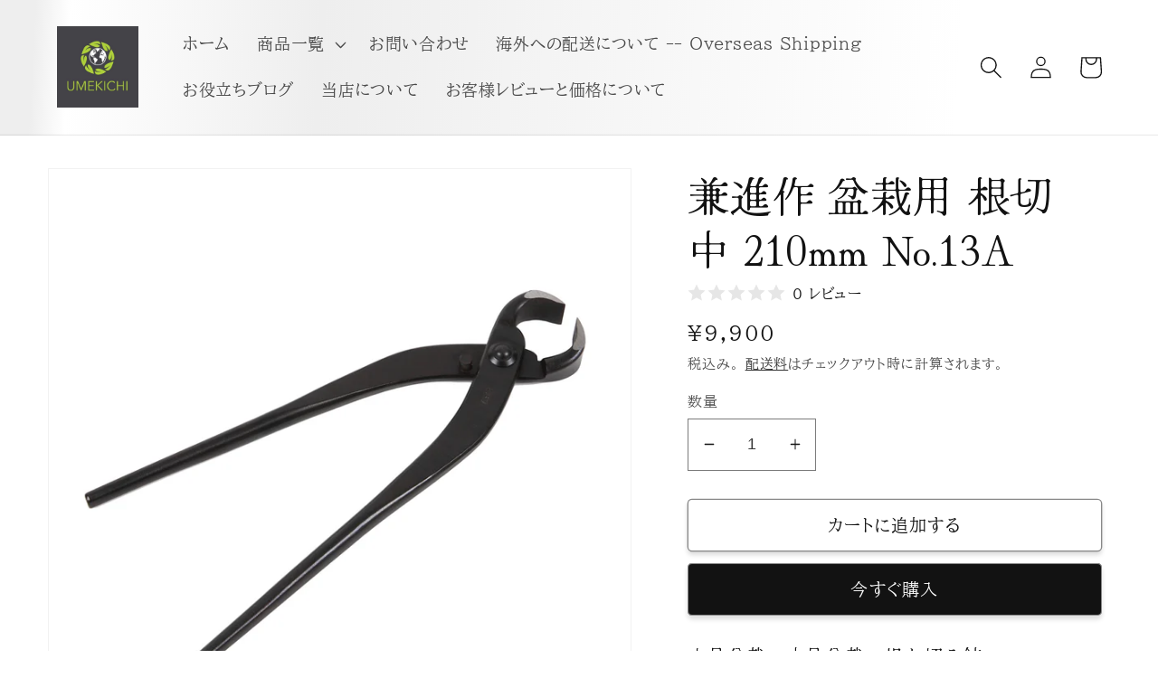

--- FILE ---
content_type: text/html; charset=utf-8
request_url: https://ume-kichi.com/products/%E5%85%BC%E9%80%B2%E4%BD%9C-%E7%9B%86%E6%A0%BD%E7%94%A8-%E6%A0%B9%E5%88%87-%E4%B8%AD-210mm-no-13a
body_size: 38264
content:
<!doctype html>
<html class="no-js" lang="ja">
  <head>
    <meta charset="utf-8">
    <meta http-equiv="X-UA-Compatible" content="IE=edge">
    <meta name="viewport" content="width=device-width,initial-scale=1">
    <meta name="theme-color" content="">

    <meta name="facebook-domain-verification" content="gjuzq1nx8ww4k5v9okdf1z8dsmxbkd" />
    
    <link rel="canonical" href="https://ume-kichi.com/products/%e5%85%bc%e9%80%b2%e4%bd%9c-%e7%9b%86%e6%a0%bd%e7%94%a8-%e6%a0%b9%e5%88%87-%e4%b8%ad-210mm-no-13a">
    <link rel="preconnect" href="https://cdn.shopify.com" crossorigin><link rel="icon" type="image/png" href="//ume-kichi.com/cdn/shop/files/512x512.jpg?crop=center&height=32&v=1657762087&width=32"><link rel="preconnect" href="https://fonts.shopifycdn.com" crossorigin><title>
      兼進作 盆栽用 根切 中 210mm No.13A
 &ndash; うめきち盆栽用品店</title>

    
      <meta name="description" content="小品盆栽〜中品盆栽の根を切る鋏 全長：210mm刃渡り：14mm 材質：鋼 通常の安価な根切りだと根を引きちぎるような処理となり、根を痛める可能性があります。切れ味が良く、刃が厚く、太くても綺麗に根を痛めることなく切断することができます。また、根を切る際には鋏で小石や砂を噛んでしまうことも多く、刃の薄い枝を切る用途の鋏を用いると刃を痛めてしまいます。根切をご準備されてはいかがでしょうか？兼進作の盆栽道具は、安価で流通している他の外国製の製品と比べると価格は高いのですが、製造過程（鍛造や焼きいれ、刃の研ぎ）にこだわりを持った職人が製作しているため、品質の良い＝非常に長持ちのする製品として定評があり、世界中の盆栽ユーザーが愛用しています">
    

    

<meta property="og:site_name" content="うめきち盆栽用品店">
<meta property="og:url" content="https://ume-kichi.com/products/%e5%85%bc%e9%80%b2%e4%bd%9c-%e7%9b%86%e6%a0%bd%e7%94%a8-%e6%a0%b9%e5%88%87-%e4%b8%ad-210mm-no-13a">
<meta property="og:title" content="兼進作 盆栽用 根切 中 210mm No.13A">
<meta property="og:type" content="product">
<meta property="og:description" content="小品盆栽〜中品盆栽の根を切る鋏 全長：210mm刃渡り：14mm 材質：鋼 通常の安価な根切りだと根を引きちぎるような処理となり、根を痛める可能性があります。切れ味が良く、刃が厚く、太くても綺麗に根を痛めることなく切断することができます。また、根を切る際には鋏で小石や砂を噛んでしまうことも多く、刃の薄い枝を切る用途の鋏を用いると刃を痛めてしまいます。根切をご準備されてはいかがでしょうか？兼進作の盆栽道具は、安価で流通している他の外国製の製品と比べると価格は高いのですが、製造過程（鍛造や焼きいれ、刃の研ぎ）にこだわりを持った職人が製作しているため、品質の良い＝非常に長持ちのする製品として定評があり、世界中の盆栽ユーザーが愛用しています"><meta property="og:image" content="http://ume-kichi.com/cdn/shop/products/vi_99527.jpg?v=1658993063">
  <meta property="og:image:secure_url" content="https://ume-kichi.com/cdn/shop/products/vi_99527.jpg?v=1658993063">
  <meta property="og:image:width" content="1500">
  <meta property="og:image:height" content="1500"><meta property="og:price:amount" content="9,900">
  <meta property="og:price:currency" content="JPY"><meta name="twitter:site" content="@umekichi_bonsai"><meta name="twitter:card" content="summary_large_image">
<meta name="twitter:title" content="兼進作 盆栽用 根切 中 210mm No.13A">
<meta name="twitter:description" content="小品盆栽〜中品盆栽の根を切る鋏 全長：210mm刃渡り：14mm 材質：鋼 通常の安価な根切りだと根を引きちぎるような処理となり、根を痛める可能性があります。切れ味が良く、刃が厚く、太くても綺麗に根を痛めることなく切断することができます。また、根を切る際には鋏で小石や砂を噛んでしまうことも多く、刃の薄い枝を切る用途の鋏を用いると刃を痛めてしまいます。根切をご準備されてはいかがでしょうか？兼進作の盆栽道具は、安価で流通している他の外国製の製品と比べると価格は高いのですが、製造過程（鍛造や焼きいれ、刃の研ぎ）にこだわりを持った職人が製作しているため、品質の良い＝非常に長持ちのする製品として定評があり、世界中の盆栽ユーザーが愛用しています">


    <script src="//ume-kichi.com/cdn/shop/t/1/assets/global.js?v=24850326154503943211657177162" defer="defer"></script>
    <script>window.performance && window.performance.mark && window.performance.mark('shopify.content_for_header.start');</script><meta name="google-site-verification" content="zRUHpbalSnqITpwPU8_alGINzu0nLgrlGWG_EPoAGtc">
<meta name="google-site-verification" content="IpnOqxU5tFMt3FIxdan6tE40VRpVTxAHhqW3PjsWXco">
<meta name="facebook-domain-verification" content="bosmwj2pz56ki2snqszmr2s02rydop">
<meta id="shopify-digital-wallet" name="shopify-digital-wallet" content="/62936285363/digital_wallets/dialog">
<meta name="shopify-checkout-api-token" content="f5c3324d79f9b91c1b20c8dbe02ac15a">
<meta id="in-context-paypal-metadata" data-shop-id="62936285363" data-venmo-supported="false" data-environment="production" data-locale="ja_JP" data-paypal-v4="true" data-currency="JPY">
<link rel="alternate" type="application/json+oembed" href="https://ume-kichi.com/products/%e5%85%bc%e9%80%b2%e4%bd%9c-%e7%9b%86%e6%a0%bd%e7%94%a8-%e6%a0%b9%e5%88%87-%e4%b8%ad-210mm-no-13a.oembed">
<script async="async" src="/checkouts/internal/preloads.js?locale=ja-JP"></script>
<script id="apple-pay-shop-capabilities" type="application/json">{"shopId":62936285363,"countryCode":"JP","currencyCode":"JPY","merchantCapabilities":["supports3DS"],"merchantId":"gid:\/\/shopify\/Shop\/62936285363","merchantName":"うめきち盆栽用品店","requiredBillingContactFields":["postalAddress","email","phone"],"requiredShippingContactFields":["postalAddress","email","phone"],"shippingType":"shipping","supportedNetworks":["visa","masterCard","amex","jcb","discover"],"total":{"type":"pending","label":"うめきち盆栽用品店","amount":"1.00"},"shopifyPaymentsEnabled":true,"supportsSubscriptions":true}</script>
<script id="shopify-features" type="application/json">{"accessToken":"f5c3324d79f9b91c1b20c8dbe02ac15a","betas":["rich-media-storefront-analytics"],"domain":"ume-kichi.com","predictiveSearch":false,"shopId":62936285363,"locale":"ja"}</script>
<script>var Shopify = Shopify || {};
Shopify.shop = "umekichibonsai.myshopify.com";
Shopify.locale = "ja";
Shopify.currency = {"active":"JPY","rate":"1.0"};
Shopify.country = "JP";
Shopify.theme = {"name":"Dawn","id":131545923763,"schema_name":"Dawn","schema_version":"6.0.2","theme_store_id":887,"role":"main"};
Shopify.theme.handle = "null";
Shopify.theme.style = {"id":null,"handle":null};
Shopify.cdnHost = "ume-kichi.com/cdn";
Shopify.routes = Shopify.routes || {};
Shopify.routes.root = "/";</script>
<script type="module">!function(o){(o.Shopify=o.Shopify||{}).modules=!0}(window);</script>
<script>!function(o){function n(){var o=[];function n(){o.push(Array.prototype.slice.apply(arguments))}return n.q=o,n}var t=o.Shopify=o.Shopify||{};t.loadFeatures=n(),t.autoloadFeatures=n()}(window);</script>
<script id="shop-js-analytics" type="application/json">{"pageType":"product"}</script>
<script defer="defer" async type="module" src="//ume-kichi.com/cdn/shopifycloud/shop-js/modules/v2/client.init-shop-cart-sync_0MstufBG.ja.esm.js"></script>
<script defer="defer" async type="module" src="//ume-kichi.com/cdn/shopifycloud/shop-js/modules/v2/chunk.common_jll-23Z1.esm.js"></script>
<script defer="defer" async type="module" src="//ume-kichi.com/cdn/shopifycloud/shop-js/modules/v2/chunk.modal_HXih6-AF.esm.js"></script>
<script type="module">
  await import("//ume-kichi.com/cdn/shopifycloud/shop-js/modules/v2/client.init-shop-cart-sync_0MstufBG.ja.esm.js");
await import("//ume-kichi.com/cdn/shopifycloud/shop-js/modules/v2/chunk.common_jll-23Z1.esm.js");
await import("//ume-kichi.com/cdn/shopifycloud/shop-js/modules/v2/chunk.modal_HXih6-AF.esm.js");

  window.Shopify.SignInWithShop?.initShopCartSync?.({"fedCMEnabled":true,"windoidEnabled":true});

</script>
<script>(function() {
  var isLoaded = false;
  function asyncLoad() {
    if (isLoaded) return;
    isLoaded = true;
    var urls = ["\/\/cdn.shopify.com\/proxy\/e902c411e12efcdc1cdbb94bd1673ab9aa4391e7b5f44f12b80909708564c91b\/cdn.vstar.app\/static\/js\/thankyou.js?shop=umekichibonsai.myshopify.com\u0026sp-cache-control=cHVibGljLCBtYXgtYWdlPTkwMA"];
    for (var i = 0; i < urls.length; i++) {
      var s = document.createElement('script');
      s.type = 'text/javascript';
      s.async = true;
      s.src = urls[i];
      var x = document.getElementsByTagName('script')[0];
      x.parentNode.insertBefore(s, x);
    }
  };
  if(window.attachEvent) {
    window.attachEvent('onload', asyncLoad);
  } else {
    window.addEventListener('load', asyncLoad, false);
  }
})();</script>
<script id="__st">var __st={"a":62936285363,"offset":32400,"reqid":"eb5cadbf-981c-4899-9df7-992d62e9b195-1769101392","pageurl":"ume-kichi.com\/products\/%E5%85%BC%E9%80%B2%E4%BD%9C-%E7%9B%86%E6%A0%BD%E7%94%A8-%E6%A0%B9%E5%88%87-%E4%B8%AD-210mm-no-13a","u":"08a80a4d462a","p":"product","rtyp":"product","rid":7214324416691};</script>
<script>window.ShopifyPaypalV4VisibilityTracking = true;</script>
<script id="captcha-bootstrap">!function(){'use strict';const t='contact',e='account',n='new_comment',o=[[t,t],['blogs',n],['comments',n],[t,'customer']],c=[[e,'customer_login'],[e,'guest_login'],[e,'recover_customer_password'],[e,'create_customer']],r=t=>t.map((([t,e])=>`form[action*='/${t}']:not([data-nocaptcha='true']) input[name='form_type'][value='${e}']`)).join(','),a=t=>()=>t?[...document.querySelectorAll(t)].map((t=>t.form)):[];function s(){const t=[...o],e=r(t);return a(e)}const i='password',u='form_key',d=['recaptcha-v3-token','g-recaptcha-response','h-captcha-response',i],f=()=>{try{return window.sessionStorage}catch{return}},m='__shopify_v',_=t=>t.elements[u];function p(t,e,n=!1){try{const o=window.sessionStorage,c=JSON.parse(o.getItem(e)),{data:r}=function(t){const{data:e,action:n}=t;return t[m]||n?{data:e,action:n}:{data:t,action:n}}(c);for(const[e,n]of Object.entries(r))t.elements[e]&&(t.elements[e].value=n);n&&o.removeItem(e)}catch(o){console.error('form repopulation failed',{error:o})}}const l='form_type',E='cptcha';function T(t){t.dataset[E]=!0}const w=window,h=w.document,L='Shopify',v='ce_forms',y='captcha';let A=!1;((t,e)=>{const n=(g='f06e6c50-85a8-45c8-87d0-21a2b65856fe',I='https://cdn.shopify.com/shopifycloud/storefront-forms-hcaptcha/ce_storefront_forms_captcha_hcaptcha.v1.5.2.iife.js',D={infoText:'hCaptchaによる保護',privacyText:'プライバシー',termsText:'利用規約'},(t,e,n)=>{const o=w[L][v],c=o.bindForm;if(c)return c(t,g,e,D).then(n);var r;o.q.push([[t,g,e,D],n]),r=I,A||(h.body.append(Object.assign(h.createElement('script'),{id:'captcha-provider',async:!0,src:r})),A=!0)});var g,I,D;w[L]=w[L]||{},w[L][v]=w[L][v]||{},w[L][v].q=[],w[L][y]=w[L][y]||{},w[L][y].protect=function(t,e){n(t,void 0,e),T(t)},Object.freeze(w[L][y]),function(t,e,n,w,h,L){const[v,y,A,g]=function(t,e,n){const i=e?o:[],u=t?c:[],d=[...i,...u],f=r(d),m=r(i),_=r(d.filter((([t,e])=>n.includes(e))));return[a(f),a(m),a(_),s()]}(w,h,L),I=t=>{const e=t.target;return e instanceof HTMLFormElement?e:e&&e.form},D=t=>v().includes(t);t.addEventListener('submit',(t=>{const e=I(t);if(!e)return;const n=D(e)&&!e.dataset.hcaptchaBound&&!e.dataset.recaptchaBound,o=_(e),c=g().includes(e)&&(!o||!o.value);(n||c)&&t.preventDefault(),c&&!n&&(function(t){try{if(!f())return;!function(t){const e=f();if(!e)return;const n=_(t);if(!n)return;const o=n.value;o&&e.removeItem(o)}(t);const e=Array.from(Array(32),(()=>Math.random().toString(36)[2])).join('');!function(t,e){_(t)||t.append(Object.assign(document.createElement('input'),{type:'hidden',name:u})),t.elements[u].value=e}(t,e),function(t,e){const n=f();if(!n)return;const o=[...t.querySelectorAll(`input[type='${i}']`)].map((({name:t})=>t)),c=[...d,...o],r={};for(const[a,s]of new FormData(t).entries())c.includes(a)||(r[a]=s);n.setItem(e,JSON.stringify({[m]:1,action:t.action,data:r}))}(t,e)}catch(e){console.error('failed to persist form',e)}}(e),e.submit())}));const S=(t,e)=>{t&&!t.dataset[E]&&(n(t,e.some((e=>e===t))),T(t))};for(const o of['focusin','change'])t.addEventListener(o,(t=>{const e=I(t);D(e)&&S(e,y())}));const B=e.get('form_key'),M=e.get(l),P=B&&M;t.addEventListener('DOMContentLoaded',(()=>{const t=y();if(P)for(const e of t)e.elements[l].value===M&&p(e,B);[...new Set([...A(),...v().filter((t=>'true'===t.dataset.shopifyCaptcha))])].forEach((e=>S(e,t)))}))}(h,new URLSearchParams(w.location.search),n,t,e,['guest_login'])})(!0,!0)}();</script>
<script integrity="sha256-4kQ18oKyAcykRKYeNunJcIwy7WH5gtpwJnB7kiuLZ1E=" data-source-attribution="shopify.loadfeatures" defer="defer" src="//ume-kichi.com/cdn/shopifycloud/storefront/assets/storefront/load_feature-a0a9edcb.js" crossorigin="anonymous"></script>
<script data-source-attribution="shopify.dynamic_checkout.dynamic.init">var Shopify=Shopify||{};Shopify.PaymentButton=Shopify.PaymentButton||{isStorefrontPortableWallets:!0,init:function(){window.Shopify.PaymentButton.init=function(){};var t=document.createElement("script");t.src="https://ume-kichi.com/cdn/shopifycloud/portable-wallets/latest/portable-wallets.ja.js",t.type="module",document.head.appendChild(t)}};
</script>
<script data-source-attribution="shopify.dynamic_checkout.buyer_consent">
  function portableWalletsHideBuyerConsent(e){var t=document.getElementById("shopify-buyer-consent"),n=document.getElementById("shopify-subscription-policy-button");t&&n&&(t.classList.add("hidden"),t.setAttribute("aria-hidden","true"),n.removeEventListener("click",e))}function portableWalletsShowBuyerConsent(e){var t=document.getElementById("shopify-buyer-consent"),n=document.getElementById("shopify-subscription-policy-button");t&&n&&(t.classList.remove("hidden"),t.removeAttribute("aria-hidden"),n.addEventListener("click",e))}window.Shopify?.PaymentButton&&(window.Shopify.PaymentButton.hideBuyerConsent=portableWalletsHideBuyerConsent,window.Shopify.PaymentButton.showBuyerConsent=portableWalletsShowBuyerConsent);
</script>
<script>
  function portableWalletsCleanup(e){e&&e.src&&console.error("Failed to load portable wallets script "+e.src);var t=document.querySelectorAll("shopify-accelerated-checkout .shopify-payment-button__skeleton, shopify-accelerated-checkout-cart .wallet-cart-button__skeleton"),e=document.getElementById("shopify-buyer-consent");for(let e=0;e<t.length;e++)t[e].remove();e&&e.remove()}function portableWalletsNotLoadedAsModule(e){e instanceof ErrorEvent&&"string"==typeof e.message&&e.message.includes("import.meta")&&"string"==typeof e.filename&&e.filename.includes("portable-wallets")&&(window.removeEventListener("error",portableWalletsNotLoadedAsModule),window.Shopify.PaymentButton.failedToLoad=e,"loading"===document.readyState?document.addEventListener("DOMContentLoaded",window.Shopify.PaymentButton.init):window.Shopify.PaymentButton.init())}window.addEventListener("error",portableWalletsNotLoadedAsModule);
</script>

<script type="module" src="https://ume-kichi.com/cdn/shopifycloud/portable-wallets/latest/portable-wallets.ja.js" onError="portableWalletsCleanup(this)" crossorigin="anonymous"></script>
<script nomodule>
  document.addEventListener("DOMContentLoaded", portableWalletsCleanup);
</script>

<link id="shopify-accelerated-checkout-styles" rel="stylesheet" media="screen" href="https://ume-kichi.com/cdn/shopifycloud/portable-wallets/latest/accelerated-checkout-backwards-compat.css" crossorigin="anonymous">
<style id="shopify-accelerated-checkout-cart">
        #shopify-buyer-consent {
  margin-top: 1em;
  display: inline-block;
  width: 100%;
}

#shopify-buyer-consent.hidden {
  display: none;
}

#shopify-subscription-policy-button {
  background: none;
  border: none;
  padding: 0;
  text-decoration: underline;
  font-size: inherit;
  cursor: pointer;
}

#shopify-subscription-policy-button::before {
  box-shadow: none;
}

      </style>
<script id="sections-script" data-sections="product-recommendations,header,footer" defer="defer" src="//ume-kichi.com/cdn/shop/t/1/compiled_assets/scripts.js?v=743"></script>
<script>window.performance && window.performance.mark && window.performance.mark('shopify.content_for_header.end');</script>


    <style data-shopify>
      @font-face {
  font-family: "BIZ UDPMincho";
  font-weight: 400;
  font-style: normal;
  font-display: swap;
  src: url("//ume-kichi.com/cdn/fonts/biz_udpmincho/bizudpmincho_n4.79a62a5c191b98e3486fc66abb7da2560de6e890.woff2") format("woff2"),
       url("//ume-kichi.com/cdn/fonts/biz_udpmincho/bizudpmincho_n4.623a09005cf99e7b145f16b15e89cc9848cfa309.woff") format("woff");
}

      @font-face {
  font-family: "BIZ UDPMincho";
  font-weight: 700;
  font-style: normal;
  font-display: swap;
  src: url("//ume-kichi.com/cdn/fonts/biz_udpmincho/bizudpmincho_n7.b27c0975c67f5b03e3316ae384334e413840570a.woff2") format("woff2"),
       url("//ume-kichi.com/cdn/fonts/biz_udpmincho/bizudpmincho_n7.aa824e232ee3c026b60b3ef7636f53cb2f335de9.woff") format("woff");
}

      
      
      @font-face {
  font-family: "Hina Mincho";
  font-weight: 400;
  font-style: normal;
  font-display: swap;
  src: url("//ume-kichi.com/cdn/fonts/hina_mincho/hinamincho_n4.1c95da26830231de5a5022afed45659371432a71.woff2") format("woff2"),
       url("//ume-kichi.com/cdn/fonts/hina_mincho/hinamincho_n4.29645751a7adb83f16aadb76e2d873b41cd7ccfa.woff") format("woff");
}


      :root {
        --font-body-family: "BIZ UDPMincho", serif;
        --font-body-style: normal;
        --font-body-weight: 400;
        --font-body-weight-bold: 700;

        --font-heading-family: "Hina Mincho", serif;
        --font-heading-style: normal;
        --font-heading-weight: 400;

        --font-body-scale: 1.25;
        --font-heading-scale: 0.92;

        --color-base-text: 18, 18, 18;
        --color-shadow: 18, 18, 18;
        --color-base-background-1: 255, 255, 255;
        --color-base-background-2: 243, 243, 243;
        --color-base-solid-button-labels: 255, 255, 255;
        --color-base-outline-button-labels: 18, 18, 18;
        --color-base-accent-1: 18, 18, 18;
        --color-base-accent-2: 105, 115, 70;
        --payment-terms-background-color: #ffffff;

        --gradient-base-background-1: #ffffff;
        --gradient-base-background-2: linear-gradient(273deg, rgba(255, 255, 255, 1) 19%, rgba(238, 238, 238, 1) 73%, rgba(255, 255, 255, 1) 94%, rgba(238, 238, 238, 1) 97%);
        --gradient-base-accent-1: #121212;
        --gradient-base-accent-2: linear-gradient(91deg, rgba(105, 115, 70, 1) 1%, rgba(142, 155, 97, 1) 5%, rgba(98, 115, 72, 1) 100%);

        --media-padding: px;
        --media-border-opacity: 0.05;
        --media-border-width: 1px;
        --media-radius: 0px;
        --media-shadow-opacity: 0.0;
        --media-shadow-horizontal-offset: 0px;
        --media-shadow-vertical-offset: 4px;
        --media-shadow-blur-radius: 5px;
        --media-shadow-visible: 0;

        --page-width: 120rem;
        --page-width-margin: 0rem;

        --card-image-padding: 0.4rem;
        --card-corner-radius: 0.4rem;
        --card-text-alignment: left;
        --card-border-width: 0.0rem;
        --card-border-opacity: 0.1;
        --card-shadow-opacity: 0.05;
        --card-shadow-visible: 1;
        --card-shadow-horizontal-offset: 0.0rem;
        --card-shadow-vertical-offset: 0.4rem;
        --card-shadow-blur-radius: 0.5rem;

        --badge-corner-radius: 4.0rem;

        --popup-border-width: 1px;
        --popup-border-opacity: 0.1;
        --popup-corner-radius: 0px;
        --popup-shadow-opacity: 0.0;
        --popup-shadow-horizontal-offset: 0px;
        --popup-shadow-vertical-offset: 4px;
        --popup-shadow-blur-radius: 5px;

        --drawer-border-width: 1px;
        --drawer-border-opacity: 0.1;
        --drawer-shadow-opacity: 0.0;
        --drawer-shadow-horizontal-offset: 0px;
        --drawer-shadow-vertical-offset: 4px;
        --drawer-shadow-blur-radius: 5px;

        --spacing-sections-desktop: 4px;
        --spacing-sections-mobile: 4px;

        --grid-desktop-vertical-spacing: 20px;
        --grid-desktop-horizontal-spacing: 20px;
        --grid-mobile-vertical-spacing: 10px;
        --grid-mobile-horizontal-spacing: 10px;

        --text-boxes-border-opacity: 0.1;
        --text-boxes-border-width: 0px;
        --text-boxes-radius: 0px;
        --text-boxes-shadow-opacity: 0.0;
        --text-boxes-shadow-visible: 0;
        --text-boxes-shadow-horizontal-offset: 0px;
        --text-boxes-shadow-vertical-offset: 4px;
        --text-boxes-shadow-blur-radius: 5px;

        --buttons-radius: 4px;
        --buttons-radius-outset: 5px;
        --buttons-border-width: 1px;
        --buttons-border-opacity: 0.5;
        --buttons-shadow-opacity: 0.15;
        --buttons-shadow-visible: 1;
        --buttons-shadow-horizontal-offset: 0px;
        --buttons-shadow-vertical-offset: 4px;
        --buttons-shadow-blur-radius: 5px;
        --buttons-border-offset: 0.3px;

        --inputs-radius: 0px;
        --inputs-border-width: 1px;
        --inputs-border-opacity: 0.55;
        --inputs-shadow-opacity: 0.0;
        --inputs-shadow-horizontal-offset: 0px;
        --inputs-margin-offset: 0px;
        --inputs-shadow-vertical-offset: 4px;
        --inputs-shadow-blur-radius: 5px;
        --inputs-radius-outset: 0px;

        --variant-pills-radius: 40px;
        --variant-pills-border-width: 1px;
        --variant-pills-border-opacity: 0.55;
        --variant-pills-shadow-opacity: 0.0;
        --variant-pills-shadow-horizontal-offset: 0px;
        --variant-pills-shadow-vertical-offset: 4px;
        --variant-pills-shadow-blur-radius: 5px;
      }

      *,
      *::before,
      *::after {
        box-sizing: inherit;
      }

      html {
        box-sizing: border-box;
        font-size: calc(var(--font-body-scale) * 62.5%);
        height: 100%;
      }

      body {
        display: grid;
        grid-template-rows: auto auto 1fr auto;
        grid-template-columns: 100%;
        min-height: 100%;
        margin: 0;
        font-size: 1.5rem;
        letter-spacing: 0.06rem;
        line-height: calc(1 + 0.8 / var(--font-body-scale));
        font-family: var(--font-body-family);
        font-style: var(--font-body-style);
        font-weight: var(--font-body-weight);
      }

      @media screen and (min-width: 750px) {
        body {
          font-size: 1.6rem;
        }
      }
    </style>

    <link href="//ume-kichi.com/cdn/shop/t/1/assets/base.css?v=19666067365360246481657177175" rel="stylesheet" type="text/css" media="all" />
<link rel="preload" as="font" href="//ume-kichi.com/cdn/fonts/biz_udpmincho/bizudpmincho_n4.79a62a5c191b98e3486fc66abb7da2560de6e890.woff2" type="font/woff2" crossorigin><link rel="preload" as="font" href="//ume-kichi.com/cdn/fonts/hina_mincho/hinamincho_n4.1c95da26830231de5a5022afed45659371432a71.woff2" type="font/woff2" crossorigin><link rel="stylesheet" href="//ume-kichi.com/cdn/shop/t/1/assets/component-predictive-search.css?v=165644661289088488651657177158" media="print" onload="this.media='all'"><script>document.documentElement.className = document.documentElement.className.replace('no-js', 'js');
    if (Shopify.designMode) {
      document.documentElement.classList.add('shopify-design-mode');
    }
    </script>

 
  
  <!-- BEGIN app block: shopify://apps/chaty-chat-buttons-whatsapp/blocks/chaty/0aaf5812-760f-4dd7-be9b-cca564d8200b --><script
  type="text/javascript"
  async="true"
  src="https://cdn.chaty.app/pixel.js?id=tnI4SCiq&shop=umekichibonsai.myshopify.com"></script>

<!-- END app block --><script src="https://cdn.shopify.com/extensions/19689677-6488-4a31-adf3-fcf4359c5fd9/forms-2295/assets/shopify-forms-loader.js" type="text/javascript" defer="defer"></script>
<link href="https://monorail-edge.shopifysvc.com" rel="dns-prefetch">
<script>(function(){if ("sendBeacon" in navigator && "performance" in window) {try {var session_token_from_headers = performance.getEntriesByType('navigation')[0].serverTiming.find(x => x.name == '_s').description;} catch {var session_token_from_headers = undefined;}var session_cookie_matches = document.cookie.match(/_shopify_s=([^;]*)/);var session_token_from_cookie = session_cookie_matches && session_cookie_matches.length === 2 ? session_cookie_matches[1] : "";var session_token = session_token_from_headers || session_token_from_cookie || "";function handle_abandonment_event(e) {var entries = performance.getEntries().filter(function(entry) {return /monorail-edge.shopifysvc.com/.test(entry.name);});if (!window.abandonment_tracked && entries.length === 0) {window.abandonment_tracked = true;var currentMs = Date.now();var navigation_start = performance.timing.navigationStart;var payload = {shop_id: 62936285363,url: window.location.href,navigation_start,duration: currentMs - navigation_start,session_token,page_type: "product"};window.navigator.sendBeacon("https://monorail-edge.shopifysvc.com/v1/produce", JSON.stringify({schema_id: "online_store_buyer_site_abandonment/1.1",payload: payload,metadata: {event_created_at_ms: currentMs,event_sent_at_ms: currentMs}}));}}window.addEventListener('pagehide', handle_abandonment_event);}}());</script>
<script id="web-pixels-manager-setup">(function e(e,d,r,n,o){if(void 0===o&&(o={}),!Boolean(null===(a=null===(i=window.Shopify)||void 0===i?void 0:i.analytics)||void 0===a?void 0:a.replayQueue)){var i,a;window.Shopify=window.Shopify||{};var t=window.Shopify;t.analytics=t.analytics||{};var s=t.analytics;s.replayQueue=[],s.publish=function(e,d,r){return s.replayQueue.push([e,d,r]),!0};try{self.performance.mark("wpm:start")}catch(e){}var l=function(){var e={modern:/Edge?\/(1{2}[4-9]|1[2-9]\d|[2-9]\d{2}|\d{4,})\.\d+(\.\d+|)|Firefox\/(1{2}[4-9]|1[2-9]\d|[2-9]\d{2}|\d{4,})\.\d+(\.\d+|)|Chrom(ium|e)\/(9{2}|\d{3,})\.\d+(\.\d+|)|(Maci|X1{2}).+ Version\/(15\.\d+|(1[6-9]|[2-9]\d|\d{3,})\.\d+)([,.]\d+|)( \(\w+\)|)( Mobile\/\w+|) Safari\/|Chrome.+OPR\/(9{2}|\d{3,})\.\d+\.\d+|(CPU[ +]OS|iPhone[ +]OS|CPU[ +]iPhone|CPU IPhone OS|CPU iPad OS)[ +]+(15[._]\d+|(1[6-9]|[2-9]\d|\d{3,})[._]\d+)([._]\d+|)|Android:?[ /-](13[3-9]|1[4-9]\d|[2-9]\d{2}|\d{4,})(\.\d+|)(\.\d+|)|Android.+Firefox\/(13[5-9]|1[4-9]\d|[2-9]\d{2}|\d{4,})\.\d+(\.\d+|)|Android.+Chrom(ium|e)\/(13[3-9]|1[4-9]\d|[2-9]\d{2}|\d{4,})\.\d+(\.\d+|)|SamsungBrowser\/([2-9]\d|\d{3,})\.\d+/,legacy:/Edge?\/(1[6-9]|[2-9]\d|\d{3,})\.\d+(\.\d+|)|Firefox\/(5[4-9]|[6-9]\d|\d{3,})\.\d+(\.\d+|)|Chrom(ium|e)\/(5[1-9]|[6-9]\d|\d{3,})\.\d+(\.\d+|)([\d.]+$|.*Safari\/(?![\d.]+ Edge\/[\d.]+$))|(Maci|X1{2}).+ Version\/(10\.\d+|(1[1-9]|[2-9]\d|\d{3,})\.\d+)([,.]\d+|)( \(\w+\)|)( Mobile\/\w+|) Safari\/|Chrome.+OPR\/(3[89]|[4-9]\d|\d{3,})\.\d+\.\d+|(CPU[ +]OS|iPhone[ +]OS|CPU[ +]iPhone|CPU IPhone OS|CPU iPad OS)[ +]+(10[._]\d+|(1[1-9]|[2-9]\d|\d{3,})[._]\d+)([._]\d+|)|Android:?[ /-](13[3-9]|1[4-9]\d|[2-9]\d{2}|\d{4,})(\.\d+|)(\.\d+|)|Mobile Safari.+OPR\/([89]\d|\d{3,})\.\d+\.\d+|Android.+Firefox\/(13[5-9]|1[4-9]\d|[2-9]\d{2}|\d{4,})\.\d+(\.\d+|)|Android.+Chrom(ium|e)\/(13[3-9]|1[4-9]\d|[2-9]\d{2}|\d{4,})\.\d+(\.\d+|)|Android.+(UC? ?Browser|UCWEB|U3)[ /]?(15\.([5-9]|\d{2,})|(1[6-9]|[2-9]\d|\d{3,})\.\d+)\.\d+|SamsungBrowser\/(5\.\d+|([6-9]|\d{2,})\.\d+)|Android.+MQ{2}Browser\/(14(\.(9|\d{2,})|)|(1[5-9]|[2-9]\d|\d{3,})(\.\d+|))(\.\d+|)|K[Aa][Ii]OS\/(3\.\d+|([4-9]|\d{2,})\.\d+)(\.\d+|)/},d=e.modern,r=e.legacy,n=navigator.userAgent;return n.match(d)?"modern":n.match(r)?"legacy":"unknown"}(),u="modern"===l?"modern":"legacy",c=(null!=n?n:{modern:"",legacy:""})[u],f=function(e){return[e.baseUrl,"/wpm","/b",e.hashVersion,"modern"===e.buildTarget?"m":"l",".js"].join("")}({baseUrl:d,hashVersion:r,buildTarget:u}),m=function(e){var d=e.version,r=e.bundleTarget,n=e.surface,o=e.pageUrl,i=e.monorailEndpoint;return{emit:function(e){var a=e.status,t=e.errorMsg,s=(new Date).getTime(),l=JSON.stringify({metadata:{event_sent_at_ms:s},events:[{schema_id:"web_pixels_manager_load/3.1",payload:{version:d,bundle_target:r,page_url:o,status:a,surface:n,error_msg:t},metadata:{event_created_at_ms:s}}]});if(!i)return console&&console.warn&&console.warn("[Web Pixels Manager] No Monorail endpoint provided, skipping logging."),!1;try{return self.navigator.sendBeacon.bind(self.navigator)(i,l)}catch(e){}var u=new XMLHttpRequest;try{return u.open("POST",i,!0),u.setRequestHeader("Content-Type","text/plain"),u.send(l),!0}catch(e){return console&&console.warn&&console.warn("[Web Pixels Manager] Got an unhandled error while logging to Monorail."),!1}}}}({version:r,bundleTarget:l,surface:e.surface,pageUrl:self.location.href,monorailEndpoint:e.monorailEndpoint});try{o.browserTarget=l,function(e){var d=e.src,r=e.async,n=void 0===r||r,o=e.onload,i=e.onerror,a=e.sri,t=e.scriptDataAttributes,s=void 0===t?{}:t,l=document.createElement("script"),u=document.querySelector("head"),c=document.querySelector("body");if(l.async=n,l.src=d,a&&(l.integrity=a,l.crossOrigin="anonymous"),s)for(var f in s)if(Object.prototype.hasOwnProperty.call(s,f))try{l.dataset[f]=s[f]}catch(e){}if(o&&l.addEventListener("load",o),i&&l.addEventListener("error",i),u)u.appendChild(l);else{if(!c)throw new Error("Did not find a head or body element to append the script");c.appendChild(l)}}({src:f,async:!0,onload:function(){if(!function(){var e,d;return Boolean(null===(d=null===(e=window.Shopify)||void 0===e?void 0:e.analytics)||void 0===d?void 0:d.initialized)}()){var d=window.webPixelsManager.init(e)||void 0;if(d){var r=window.Shopify.analytics;r.replayQueue.forEach((function(e){var r=e[0],n=e[1],o=e[2];d.publishCustomEvent(r,n,o)})),r.replayQueue=[],r.publish=d.publishCustomEvent,r.visitor=d.visitor,r.initialized=!0}}},onerror:function(){return m.emit({status:"failed",errorMsg:"".concat(f," has failed to load")})},sri:function(e){var d=/^sha384-[A-Za-z0-9+/=]+$/;return"string"==typeof e&&d.test(e)}(c)?c:"",scriptDataAttributes:o}),m.emit({status:"loading"})}catch(e){m.emit({status:"failed",errorMsg:(null==e?void 0:e.message)||"Unknown error"})}}})({shopId: 62936285363,storefrontBaseUrl: "https://ume-kichi.com",extensionsBaseUrl: "https://extensions.shopifycdn.com/cdn/shopifycloud/web-pixels-manager",monorailEndpoint: "https://monorail-edge.shopifysvc.com/unstable/produce_batch",surface: "storefront-renderer",enabledBetaFlags: ["2dca8a86"],webPixelsConfigList: [{"id":"748355763","configuration":"{\"shopId\": \"62936285363\", \"domain\": \"https:\/\/api.trustoo.io\/\"}","eventPayloadVersion":"v1","runtimeContext":"STRICT","scriptVersion":"ba09fa9fe3be54bc43d59b10cafc99bb","type":"APP","apiClientId":6212459,"privacyPurposes":["ANALYTICS","SALE_OF_DATA"],"dataSharingAdjustments":{"protectedCustomerApprovalScopes":["read_customer_address","read_customer_email","read_customer_name","read_customer_personal_data","read_customer_phone"]}},{"id":"614465715","configuration":"{\"config\":\"{\\\"pixel_id\\\":\\\"GT-TNH96ZK\\\",\\\"target_country\\\":\\\"JP\\\",\\\"gtag_events\\\":[{\\\"type\\\":\\\"purchase\\\",\\\"action_label\\\":\\\"MC-EQWTR8NHDZ\\\"},{\\\"type\\\":\\\"page_view\\\",\\\"action_label\\\":\\\"MC-EQWTR8NHDZ\\\"},{\\\"type\\\":\\\"view_item\\\",\\\"action_label\\\":\\\"MC-EQWTR8NHDZ\\\"}],\\\"enable_monitoring_mode\\\":false}\"}","eventPayloadVersion":"v1","runtimeContext":"OPEN","scriptVersion":"b2a88bafab3e21179ed38636efcd8a93","type":"APP","apiClientId":1780363,"privacyPurposes":[],"dataSharingAdjustments":{"protectedCustomerApprovalScopes":["read_customer_address","read_customer_email","read_customer_name","read_customer_personal_data","read_customer_phone"]}},{"id":"585105587","configuration":"{\"pixel_id\":\"1183827592706561\",\"pixel_type\":\"facebook_pixel\"}","eventPayloadVersion":"v1","runtimeContext":"OPEN","scriptVersion":"ca16bc87fe92b6042fbaa3acc2fbdaa6","type":"APP","apiClientId":2329312,"privacyPurposes":["ANALYTICS","MARKETING","SALE_OF_DATA"],"dataSharingAdjustments":{"protectedCustomerApprovalScopes":["read_customer_address","read_customer_email","read_customer_name","read_customer_personal_data","read_customer_phone"]}},{"id":"shopify-app-pixel","configuration":"{}","eventPayloadVersion":"v1","runtimeContext":"STRICT","scriptVersion":"0450","apiClientId":"shopify-pixel","type":"APP","privacyPurposes":["ANALYTICS","MARKETING"]},{"id":"shopify-custom-pixel","eventPayloadVersion":"v1","runtimeContext":"LAX","scriptVersion":"0450","apiClientId":"shopify-pixel","type":"CUSTOM","privacyPurposes":["ANALYTICS","MARKETING"]}],isMerchantRequest: false,initData: {"shop":{"name":"うめきち盆栽用品店","paymentSettings":{"currencyCode":"JPY"},"myshopifyDomain":"umekichibonsai.myshopify.com","countryCode":"JP","storefrontUrl":"https:\/\/ume-kichi.com"},"customer":null,"cart":null,"checkout":null,"productVariants":[{"price":{"amount":9900.0,"currencyCode":"JPY"},"product":{"title":"兼進作 盆栽用 根切 中 210mm No.13A","vendor":"うめきち盆栽用品店","id":"7214324416691","untranslatedTitle":"兼進作 盆栽用 根切 中 210mm No.13A","url":"\/products\/%E5%85%BC%E9%80%B2%E4%BD%9C-%E7%9B%86%E6%A0%BD%E7%94%A8-%E6%A0%B9%E5%88%87-%E4%B8%AD-210mm-no-13a","type":""},"id":"41853285761203","image":{"src":"\/\/ume-kichi.com\/cdn\/shop\/products\/vi_99527.jpg?v=1658993063"},"sku":"IJ-ZJ3Q-1NBS","title":"Default Title","untranslatedTitle":"Default Title"}],"purchasingCompany":null},},"https://ume-kichi.com/cdn","fcfee988w5aeb613cpc8e4bc33m6693e112",{"modern":"","legacy":""},{"shopId":"62936285363","storefrontBaseUrl":"https:\/\/ume-kichi.com","extensionBaseUrl":"https:\/\/extensions.shopifycdn.com\/cdn\/shopifycloud\/web-pixels-manager","surface":"storefront-renderer","enabledBetaFlags":"[\"2dca8a86\"]","isMerchantRequest":"false","hashVersion":"fcfee988w5aeb613cpc8e4bc33m6693e112","publish":"custom","events":"[[\"page_viewed\",{}],[\"product_viewed\",{\"productVariant\":{\"price\":{\"amount\":9900.0,\"currencyCode\":\"JPY\"},\"product\":{\"title\":\"兼進作 盆栽用 根切 中 210mm No.13A\",\"vendor\":\"うめきち盆栽用品店\",\"id\":\"7214324416691\",\"untranslatedTitle\":\"兼進作 盆栽用 根切 中 210mm No.13A\",\"url\":\"\/products\/%E5%85%BC%E9%80%B2%E4%BD%9C-%E7%9B%86%E6%A0%BD%E7%94%A8-%E6%A0%B9%E5%88%87-%E4%B8%AD-210mm-no-13a\",\"type\":\"\"},\"id\":\"41853285761203\",\"image\":{\"src\":\"\/\/ume-kichi.com\/cdn\/shop\/products\/vi_99527.jpg?v=1658993063\"},\"sku\":\"IJ-ZJ3Q-1NBS\",\"title\":\"Default Title\",\"untranslatedTitle\":\"Default Title\"}}]]"});</script><script>
  window.ShopifyAnalytics = window.ShopifyAnalytics || {};
  window.ShopifyAnalytics.meta = window.ShopifyAnalytics.meta || {};
  window.ShopifyAnalytics.meta.currency = 'JPY';
  var meta = {"product":{"id":7214324416691,"gid":"gid:\/\/shopify\/Product\/7214324416691","vendor":"うめきち盆栽用品店","type":"","handle":"兼進作-盆栽用-根切-中-210mm-no-13a","variants":[{"id":41853285761203,"price":990000,"name":"兼進作 盆栽用 根切 中 210mm No.13A","public_title":null,"sku":"IJ-ZJ3Q-1NBS"}],"remote":false},"page":{"pageType":"product","resourceType":"product","resourceId":7214324416691,"requestId":"eb5cadbf-981c-4899-9df7-992d62e9b195-1769101392"}};
  for (var attr in meta) {
    window.ShopifyAnalytics.meta[attr] = meta[attr];
  }
</script>
<script class="analytics">
  (function () {
    var customDocumentWrite = function(content) {
      var jquery = null;

      if (window.jQuery) {
        jquery = window.jQuery;
      } else if (window.Checkout && window.Checkout.$) {
        jquery = window.Checkout.$;
      }

      if (jquery) {
        jquery('body').append(content);
      }
    };

    var hasLoggedConversion = function(token) {
      if (token) {
        return document.cookie.indexOf('loggedConversion=' + token) !== -1;
      }
      return false;
    }

    var setCookieIfConversion = function(token) {
      if (token) {
        var twoMonthsFromNow = new Date(Date.now());
        twoMonthsFromNow.setMonth(twoMonthsFromNow.getMonth() + 2);

        document.cookie = 'loggedConversion=' + token + '; expires=' + twoMonthsFromNow;
      }
    }

    var trekkie = window.ShopifyAnalytics.lib = window.trekkie = window.trekkie || [];
    if (trekkie.integrations) {
      return;
    }
    trekkie.methods = [
      'identify',
      'page',
      'ready',
      'track',
      'trackForm',
      'trackLink'
    ];
    trekkie.factory = function(method) {
      return function() {
        var args = Array.prototype.slice.call(arguments);
        args.unshift(method);
        trekkie.push(args);
        return trekkie;
      };
    };
    for (var i = 0; i < trekkie.methods.length; i++) {
      var key = trekkie.methods[i];
      trekkie[key] = trekkie.factory(key);
    }
    trekkie.load = function(config) {
      trekkie.config = config || {};
      trekkie.config.initialDocumentCookie = document.cookie;
      var first = document.getElementsByTagName('script')[0];
      var script = document.createElement('script');
      script.type = 'text/javascript';
      script.onerror = function(e) {
        var scriptFallback = document.createElement('script');
        scriptFallback.type = 'text/javascript';
        scriptFallback.onerror = function(error) {
                var Monorail = {
      produce: function produce(monorailDomain, schemaId, payload) {
        var currentMs = new Date().getTime();
        var event = {
          schema_id: schemaId,
          payload: payload,
          metadata: {
            event_created_at_ms: currentMs,
            event_sent_at_ms: currentMs
          }
        };
        return Monorail.sendRequest("https://" + monorailDomain + "/v1/produce", JSON.stringify(event));
      },
      sendRequest: function sendRequest(endpointUrl, payload) {
        // Try the sendBeacon API
        if (window && window.navigator && typeof window.navigator.sendBeacon === 'function' && typeof window.Blob === 'function' && !Monorail.isIos12()) {
          var blobData = new window.Blob([payload], {
            type: 'text/plain'
          });

          if (window.navigator.sendBeacon(endpointUrl, blobData)) {
            return true;
          } // sendBeacon was not successful

        } // XHR beacon

        var xhr = new XMLHttpRequest();

        try {
          xhr.open('POST', endpointUrl);
          xhr.setRequestHeader('Content-Type', 'text/plain');
          xhr.send(payload);
        } catch (e) {
          console.log(e);
        }

        return false;
      },
      isIos12: function isIos12() {
        return window.navigator.userAgent.lastIndexOf('iPhone; CPU iPhone OS 12_') !== -1 || window.navigator.userAgent.lastIndexOf('iPad; CPU OS 12_') !== -1;
      }
    };
    Monorail.produce('monorail-edge.shopifysvc.com',
      'trekkie_storefront_load_errors/1.1',
      {shop_id: 62936285363,
      theme_id: 131545923763,
      app_name: "storefront",
      context_url: window.location.href,
      source_url: "//ume-kichi.com/cdn/s/trekkie.storefront.46a754ac07d08c656eb845cfbf513dd9a18d4ced.min.js"});

        };
        scriptFallback.async = true;
        scriptFallback.src = '//ume-kichi.com/cdn/s/trekkie.storefront.46a754ac07d08c656eb845cfbf513dd9a18d4ced.min.js';
        first.parentNode.insertBefore(scriptFallback, first);
      };
      script.async = true;
      script.src = '//ume-kichi.com/cdn/s/trekkie.storefront.46a754ac07d08c656eb845cfbf513dd9a18d4ced.min.js';
      first.parentNode.insertBefore(script, first);
    };
    trekkie.load(
      {"Trekkie":{"appName":"storefront","development":false,"defaultAttributes":{"shopId":62936285363,"isMerchantRequest":null,"themeId":131545923763,"themeCityHash":"18217754844722594028","contentLanguage":"ja","currency":"JPY","eventMetadataId":"32285377-4974-4a4f-84c2-2bd139a3a45d"},"isServerSideCookieWritingEnabled":true,"monorailRegion":"shop_domain","enabledBetaFlags":["65f19447"]},"Session Attribution":{},"S2S":{"facebookCapiEnabled":true,"source":"trekkie-storefront-renderer","apiClientId":580111}}
    );

    var loaded = false;
    trekkie.ready(function() {
      if (loaded) return;
      loaded = true;

      window.ShopifyAnalytics.lib = window.trekkie;

      var originalDocumentWrite = document.write;
      document.write = customDocumentWrite;
      try { window.ShopifyAnalytics.merchantGoogleAnalytics.call(this); } catch(error) {};
      document.write = originalDocumentWrite;

      window.ShopifyAnalytics.lib.page(null,{"pageType":"product","resourceType":"product","resourceId":7214324416691,"requestId":"eb5cadbf-981c-4899-9df7-992d62e9b195-1769101392","shopifyEmitted":true});

      var match = window.location.pathname.match(/checkouts\/(.+)\/(thank_you|post_purchase)/)
      var token = match? match[1]: undefined;
      if (!hasLoggedConversion(token)) {
        setCookieIfConversion(token);
        window.ShopifyAnalytics.lib.track("Viewed Product",{"currency":"JPY","variantId":41853285761203,"productId":7214324416691,"productGid":"gid:\/\/shopify\/Product\/7214324416691","name":"兼進作 盆栽用 根切 中 210mm No.13A","price":"9900","sku":"IJ-ZJ3Q-1NBS","brand":"うめきち盆栽用品店","variant":null,"category":"","nonInteraction":true,"remote":false},undefined,undefined,{"shopifyEmitted":true});
      window.ShopifyAnalytics.lib.track("monorail:\/\/trekkie_storefront_viewed_product\/1.1",{"currency":"JPY","variantId":41853285761203,"productId":7214324416691,"productGid":"gid:\/\/shopify\/Product\/7214324416691","name":"兼進作 盆栽用 根切 中 210mm No.13A","price":"9900","sku":"IJ-ZJ3Q-1NBS","brand":"うめきち盆栽用品店","variant":null,"category":"","nonInteraction":true,"remote":false,"referer":"https:\/\/ume-kichi.com\/products\/%E5%85%BC%E9%80%B2%E4%BD%9C-%E7%9B%86%E6%A0%BD%E7%94%A8-%E6%A0%B9%E5%88%87-%E4%B8%AD-210mm-no-13a"});
      }
    });


        var eventsListenerScript = document.createElement('script');
        eventsListenerScript.async = true;
        eventsListenerScript.src = "//ume-kichi.com/cdn/shopifycloud/storefront/assets/shop_events_listener-3da45d37.js";
        document.getElementsByTagName('head')[0].appendChild(eventsListenerScript);

})();</script>
<script
  defer
  src="https://ume-kichi.com/cdn/shopifycloud/perf-kit/shopify-perf-kit-3.0.4.min.js"
  data-application="storefront-renderer"
  data-shop-id="62936285363"
  data-render-region="gcp-us-central1"
  data-page-type="product"
  data-theme-instance-id="131545923763"
  data-theme-name="Dawn"
  data-theme-version="6.0.2"
  data-monorail-region="shop_domain"
  data-resource-timing-sampling-rate="10"
  data-shs="true"
  data-shs-beacon="true"
  data-shs-export-with-fetch="true"
  data-shs-logs-sample-rate="1"
  data-shs-beacon-endpoint="https://ume-kichi.com/api/collect"
></script>
</head>

  <body class="gradient">
    <a class="skip-to-content-link button visually-hidden" href="#MainContent">
      コンテンツに進む
    </a><div id="shopify-section-announcement-bar" class="shopify-section">
</div>
    <div id="shopify-section-header" class="shopify-section section-header"><link rel="stylesheet" href="//ume-kichi.com/cdn/shop/t/1/assets/component-list-menu.css?v=151968516119678728991657177165" media="print" onload="this.media='all'">
<link rel="stylesheet" href="//ume-kichi.com/cdn/shop/t/1/assets/component-search.css?v=96455689198851321781657177152" media="print" onload="this.media='all'">
<link rel="stylesheet" href="//ume-kichi.com/cdn/shop/t/1/assets/component-menu-drawer.css?v=182311192829367774911657177156" media="print" onload="this.media='all'">
<link rel="stylesheet" href="//ume-kichi.com/cdn/shop/t/1/assets/component-cart-notification.css?v=119852831333870967341657177150" media="print" onload="this.media='all'">
<link rel="stylesheet" href="//ume-kichi.com/cdn/shop/t/1/assets/component-cart-items.css?v=23917223812499722491657177176" media="print" onload="this.media='all'"><link rel="stylesheet" href="//ume-kichi.com/cdn/shop/t/1/assets/component-price.css?v=112673864592427438181657177155" media="print" onload="this.media='all'">
  <link rel="stylesheet" href="//ume-kichi.com/cdn/shop/t/1/assets/component-loading-overlay.css?v=167310470843593579841657177179" media="print" onload="this.media='all'"><noscript><link href="//ume-kichi.com/cdn/shop/t/1/assets/component-list-menu.css?v=151968516119678728991657177165" rel="stylesheet" type="text/css" media="all" /></noscript>
<noscript><link href="//ume-kichi.com/cdn/shop/t/1/assets/component-search.css?v=96455689198851321781657177152" rel="stylesheet" type="text/css" media="all" /></noscript>
<noscript><link href="//ume-kichi.com/cdn/shop/t/1/assets/component-menu-drawer.css?v=182311192829367774911657177156" rel="stylesheet" type="text/css" media="all" /></noscript>
<noscript><link href="//ume-kichi.com/cdn/shop/t/1/assets/component-cart-notification.css?v=119852831333870967341657177150" rel="stylesheet" type="text/css" media="all" /></noscript>
<noscript><link href="//ume-kichi.com/cdn/shop/t/1/assets/component-cart-items.css?v=23917223812499722491657177176" rel="stylesheet" type="text/css" media="all" /></noscript>

<style>
  header-drawer {
    justify-self: start;
    margin-left: -1.2rem;
  }

  .header__heading-logo {
    max-width: 90px;
  }

  @media screen and (min-width: 990px) {
    header-drawer {
      display: none;
    }
  }

  .menu-drawer-container {
    display: flex;
  }

  .list-menu {
    list-style: none;
    padding: 0;
    margin: 0;
  }

  .list-menu--inline {
    display: inline-flex;
    flex-wrap: wrap;
  }

  summary.list-menu__item {
    padding-right: 2.7rem;
  }

  .list-menu__item {
    display: flex;
    align-items: center;
    line-height: calc(1 + 0.3 / var(--font-body-scale));
  }

  .list-menu__item--link {
    text-decoration: none;
    padding-bottom: 1rem;
    padding-top: 1rem;
    line-height: calc(1 + 0.8 / var(--font-body-scale));
  }

  @media screen and (min-width: 750px) {
    .list-menu__item--link {
      padding-bottom: 0.5rem;
      padding-top: 0.5rem;
    }
  }
</style><style data-shopify>.header {
    padding-top: 10px;
    padding-bottom: 10px;
  }

  .section-header {
    margin-bottom: 0px;
  }

  @media screen and (min-width: 750px) {
    .section-header {
      margin-bottom: 0px;
    }
  }

  @media screen and (min-width: 990px) {
    .header {
      padding-top: 20px;
      padding-bottom: 20px;
    }
  }</style><script src="//ume-kichi.com/cdn/shop/t/1/assets/details-disclosure.js?v=153497636716254413831657177172" defer="defer"></script>
<script src="//ume-kichi.com/cdn/shop/t/1/assets/details-modal.js?v=4511761896672669691657177171" defer="defer"></script>
<script src="//ume-kichi.com/cdn/shop/t/1/assets/cart-notification.js?v=31179948596492670111657177154" defer="defer"></script><svg xmlns="http://www.w3.org/2000/svg" class="hidden">
  <symbol id="icon-search" viewbox="0 0 18 19" fill="none">
    <path fill-rule="evenodd" clip-rule="evenodd" d="M11.03 11.68A5.784 5.784 0 112.85 3.5a5.784 5.784 0 018.18 8.18zm.26 1.12a6.78 6.78 0 11.72-.7l5.4 5.4a.5.5 0 11-.71.7l-5.41-5.4z" fill="currentColor"/>
  </symbol>

  <symbol id="icon-close" class="icon icon-close" fill="none" viewBox="0 0 18 17">
    <path d="M.865 15.978a.5.5 0 00.707.707l7.433-7.431 7.579 7.282a.501.501 0 00.846-.37.5.5 0 00-.153-.351L9.712 8.546l7.417-7.416a.5.5 0 10-.707-.708L8.991 7.853 1.413.573a.5.5 0 10-.693.72l7.563 7.268-7.418 7.417z" fill="currentColor">
  </symbol>
</svg>
<sticky-header class="header-wrapper color-background-2 gradient header-wrapper--border-bottom">
  <header class="header header--middle-left page-width header--has-menu"><header-drawer data-breakpoint="tablet">
        <details id="Details-menu-drawer-container" class="menu-drawer-container">
          <summary class="header__icon header__icon--menu header__icon--summary link focus-inset" aria-label="メニュー">
            <span>
              <svg xmlns="http://www.w3.org/2000/svg" aria-hidden="true" focusable="false" role="presentation" class="icon icon-hamburger" fill="none" viewBox="0 0 18 16">
  <path d="M1 .5a.5.5 0 100 1h15.71a.5.5 0 000-1H1zM.5 8a.5.5 0 01.5-.5h15.71a.5.5 0 010 1H1A.5.5 0 01.5 8zm0 7a.5.5 0 01.5-.5h15.71a.5.5 0 010 1H1a.5.5 0 01-.5-.5z" fill="currentColor">
</svg>

              <svg xmlns="http://www.w3.org/2000/svg" aria-hidden="true" focusable="false" role="presentation" class="icon icon-close" fill="none" viewBox="0 0 18 17">
  <path d="M.865 15.978a.5.5 0 00.707.707l7.433-7.431 7.579 7.282a.501.501 0 00.846-.37.5.5 0 00-.153-.351L9.712 8.546l7.417-7.416a.5.5 0 10-.707-.708L8.991 7.853 1.413.573a.5.5 0 10-.693.72l7.563 7.268-7.418 7.417z" fill="currentColor">
</svg>

            </span>
          </summary>
          <div id="menu-drawer" class="gradient menu-drawer motion-reduce" tabindex="-1">
            <div class="menu-drawer__inner-container">
              <div class="menu-drawer__navigation-container">
                <nav class="menu-drawer__navigation">
                  <ul class="menu-drawer__menu has-submenu list-menu" role="list"><li><a href="/" class="menu-drawer__menu-item list-menu__item link link--text focus-inset">
                            ホーム
                          </a></li><li><details id="Details-menu-drawer-menu-item-2">
                            <summary class="menu-drawer__menu-item list-menu__item link link--text focus-inset">
                              商品一覧
                              <svg viewBox="0 0 14 10" fill="none" aria-hidden="true" focusable="false" role="presentation" class="icon icon-arrow" xmlns="http://www.w3.org/2000/svg">
  <path fill-rule="evenodd" clip-rule="evenodd" d="M8.537.808a.5.5 0 01.817-.162l4 4a.5.5 0 010 .708l-4 4a.5.5 0 11-.708-.708L11.793 5.5H1a.5.5 0 010-1h10.793L8.646 1.354a.5.5 0 01-.109-.546z" fill="currentColor">
</svg>

                              <svg aria-hidden="true" focusable="false" role="presentation" class="icon icon-caret" viewBox="0 0 10 6">
  <path fill-rule="evenodd" clip-rule="evenodd" d="M9.354.646a.5.5 0 00-.708 0L5 4.293 1.354.646a.5.5 0 00-.708.708l4 4a.5.5 0 00.708 0l4-4a.5.5 0 000-.708z" fill="currentColor">
</svg>

                            </summary>
                            <div id="link-商品一覧" class="menu-drawer__submenu has-submenu gradient motion-reduce" tabindex="-1">
                              <div class="menu-drawer__inner-submenu">
                                <button class="menu-drawer__close-button link link--text focus-inset" aria-expanded="true">
                                  <svg viewBox="0 0 14 10" fill="none" aria-hidden="true" focusable="false" role="presentation" class="icon icon-arrow" xmlns="http://www.w3.org/2000/svg">
  <path fill-rule="evenodd" clip-rule="evenodd" d="M8.537.808a.5.5 0 01.817-.162l4 4a.5.5 0 010 .708l-4 4a.5.5 0 11-.708-.708L11.793 5.5H1a.5.5 0 010-1h10.793L8.646 1.354a.5.5 0 01-.109-.546z" fill="currentColor">
</svg>

                                  商品一覧
                                </button>
                                <ul class="menu-drawer__menu list-menu" role="list" tabindex="-1"><li><a href="/pages/keijou/hachi" class="menu-drawer__menu-item link link--text list-menu__item focus-inset">
                                          鉢 形状別
                                        </a></li><li><details id="Details-menu-drawer-submenu-2">
                                          <summary class="menu-drawer__menu-item link link--text list-menu__item focus-inset">
                                            鉢 サイズ別
                                            <svg viewBox="0 0 14 10" fill="none" aria-hidden="true" focusable="false" role="presentation" class="icon icon-arrow" xmlns="http://www.w3.org/2000/svg">
  <path fill-rule="evenodd" clip-rule="evenodd" d="M8.537.808a.5.5 0 01.817-.162l4 4a.5.5 0 010 .708l-4 4a.5.5 0 11-.708-.708L11.793 5.5H1a.5.5 0 010-1h10.793L8.646 1.354a.5.5 0 01-.109-.546z" fill="currentColor">
</svg>

                                            <svg aria-hidden="true" focusable="false" role="presentation" class="icon icon-caret" viewBox="0 0 10 6">
  <path fill-rule="evenodd" clip-rule="evenodd" d="M9.354.646a.5.5 0 00-.708 0L5 4.293 1.354.646a.5.5 0 00-.708.708l4 4a.5.5 0 00.708 0l4-4a.5.5 0 000-.708z" fill="currentColor">
</svg>

                                          </summary>
                                          <div id="childlink-鉢 サイズ別" class="menu-drawer__submenu has-submenu gradient motion-reduce">
                                            <button class="menu-drawer__close-button link link--text focus-inset" aria-expanded="true">
                                              <svg viewBox="0 0 14 10" fill="none" aria-hidden="true" focusable="false" role="presentation" class="icon icon-arrow" xmlns="http://www.w3.org/2000/svg">
  <path fill-rule="evenodd" clip-rule="evenodd" d="M8.537.808a.5.5 0 01.817-.162l4 4a.5.5 0 010 .708l-4 4a.5.5 0 11-.708-.708L11.793 5.5H1a.5.5 0 010-1h10.793L8.646 1.354a.5.5 0 01-.109-.546z" fill="currentColor">
</svg>

                                              鉢 サイズ別
                                            </button>
                                            <ul class="menu-drawer__menu list-menu" role="list" tabindex="-1"><li>
                                                  <a href="/collections/2-2-5%E5%8F%B7" class="menu-drawer__menu-item link link--text list-menu__item focus-inset">
                                                    2〜2.5号
                                                  </a>
                                                </li><li>
                                                  <a href="/collections/3-3-5%E5%8F%B7" class="menu-drawer__menu-item link link--text list-menu__item focus-inset">
                                                    3〜3.5号
                                                  </a>
                                                </li><li>
                                                  <a href="/collections/4-4-5%E5%8F%B7" class="menu-drawer__menu-item link link--text list-menu__item focus-inset">
                                                    4〜4.5号
                                                  </a>
                                                </li><li>
                                                  <a href="/collections/5-5-5%E5%8F%B7" class="menu-drawer__menu-item link link--text list-menu__item focus-inset">
                                                    5〜5.5号
                                                  </a>
                                                </li><li>
                                                  <a href="/collections/6-6-5%E5%8F%B7" class="menu-drawer__menu-item link link--text list-menu__item focus-inset">
                                                    6〜6.5号
                                                  </a>
                                                </li><li>
                                                  <a href="/collections/7-7-5%E5%8F%B7" class="menu-drawer__menu-item link link--text list-menu__item focus-inset">
                                                    7〜7.5号
                                                  </a>
                                                </li><li>
                                                  <a href="/collections/8-8-5%E5%8F%B7" class="menu-drawer__menu-item link link--text list-menu__item focus-inset">
                                                    8〜8.5号
                                                  </a>
                                                </li><li>
                                                  <a href="/collections/9-9-5%E5%8F%B7" class="menu-drawer__menu-item link link--text list-menu__item focus-inset">
                                                    9〜9.5号
                                                  </a>
                                                </li><li>
                                                  <a href="/collections/10%E5%8F%B7" class="menu-drawer__menu-item link link--text list-menu__item focus-inset">
                                                    10号〜
                                                  </a>
                                                </li></ul>
                                          </div>
                                        </details></li><li><details id="Details-menu-drawer-submenu-3">
                                          <summary class="menu-drawer__menu-item link link--text list-menu__item focus-inset">
                                            鉢 色別
                                            <svg viewBox="0 0 14 10" fill="none" aria-hidden="true" focusable="false" role="presentation" class="icon icon-arrow" xmlns="http://www.w3.org/2000/svg">
  <path fill-rule="evenodd" clip-rule="evenodd" d="M8.537.808a.5.5 0 01.817-.162l4 4a.5.5 0 010 .708l-4 4a.5.5 0 11-.708-.708L11.793 5.5H1a.5.5 0 010-1h10.793L8.646 1.354a.5.5 0 01-.109-.546z" fill="currentColor">
</svg>

                                            <svg aria-hidden="true" focusable="false" role="presentation" class="icon icon-caret" viewBox="0 0 10 6">
  <path fill-rule="evenodd" clip-rule="evenodd" d="M9.354.646a.5.5 0 00-.708 0L5 4.293 1.354.646a.5.5 0 00-.708.708l4 4a.5.5 0 00.708 0l4-4a.5.5 0 000-.708z" fill="currentColor">
</svg>

                                          </summary>
                                          <div id="childlink-鉢 色別" class="menu-drawer__submenu has-submenu gradient motion-reduce">
                                            <button class="menu-drawer__close-button link link--text focus-inset" aria-expanded="true">
                                              <svg viewBox="0 0 14 10" fill="none" aria-hidden="true" focusable="false" role="presentation" class="icon icon-arrow" xmlns="http://www.w3.org/2000/svg">
  <path fill-rule="evenodd" clip-rule="evenodd" d="M8.537.808a.5.5 0 01.817-.162l4 4a.5.5 0 010 .708l-4 4a.5.5 0 11-.708-.708L11.793 5.5H1a.5.5 0 010-1h10.793L8.646 1.354a.5.5 0 01-.109-.546z" fill="currentColor">
</svg>

                                              鉢 色別
                                            </button>
                                            <ul class="menu-drawer__menu list-menu" role="list" tabindex="-1"><li>
                                                  <a href="/collections/%E9%BB%92" class="menu-drawer__menu-item link link--text list-menu__item focus-inset">
                                                    黒
                                                  </a>
                                                </li><li>
                                                  <a href="/collections/%E9%BB%84" class="menu-drawer__menu-item link link--text list-menu__item focus-inset">
                                                    黄
                                                  </a>
                                                </li><li>
                                                  <a href="/collections/%E7%B7%91" class="menu-drawer__menu-item link link--text list-menu__item focus-inset">
                                                    緑
                                                  </a>
                                                </li><li>
                                                  <a href="/collections/%E8%B5%A4" class="menu-drawer__menu-item link link--text list-menu__item focus-inset">
                                                    赤
                                                  </a>
                                                </li><li>
                                                  <a href="/collections/%E9%9D%92" class="menu-drawer__menu-item link link--text list-menu__item focus-inset">
                                                    青
                                                  </a>
                                                </li><li>
                                                  <a href="/collections/%E7%99%BD" class="menu-drawer__menu-item link link--text list-menu__item focus-inset">
                                                    白
                                                  </a>
                                                </li><li>
                                                  <a href="/collections/%E8%8C%B6-%E8%8C%B6%E9%87%89-%E3%82%A6%E6%B3%A5-%E7%B4%AB%E6%B3%A5" class="menu-drawer__menu-item link link--text list-menu__item focus-inset">
                                                    茶（茶釉、ウ泥、紫泥）
                                                  </a>
                                                </li><li>
                                                  <a href="/collections/%E5%9D%87%E7%AA%AF-%E6%B0%B4%E8%89%B2" class="menu-drawer__menu-item link link--text list-menu__item focus-inset">
                                                    均窯（水色）
                                                  </a>
                                                </li><li>
                                                  <a href="/collections/%E3%81%9D%E3%81%AE%E4%BB%96-%E8%89%B2" class="menu-drawer__menu-item link link--text list-menu__item focus-inset">
                                                    その他
                                                  </a>
                                                </li></ul>
                                          </div>
                                        </details></li><li><a href="/collections/%E7%9B%86%E6%A0%BD%E9%81%93%E5%85%B7-%E5%A1%97%E5%B8%83%E6%9D%90%E3%81%AA%E3%81%A9" class="menu-drawer__menu-item link link--text list-menu__item focus-inset">
                                          盆栽道具、塗布材など
                                        </a></li></ul>
                              </div>
                            </div>
                          </details></li><li><a href="/pages/contact" class="menu-drawer__menu-item list-menu__item link link--text focus-inset">
                            お問い合わせ
                          </a></li><li><a href="/pages/overseas-shipping" class="menu-drawer__menu-item list-menu__item link link--text focus-inset">
                            海外への配送について -- Overseas Shipping
                          </a></li><li><a href="/blogs/%E3%83%8B%E3%83%A5%E3%83%BC%E3%82%B9" class="menu-drawer__menu-item list-menu__item link link--text focus-inset">
                            お役立ちブログ
                          </a></li><li><a href="/pages/%E3%81%86%E3%82%81%E3%81%8D%E3%81%A1%E7%9B%86%E6%A0%BD%E7%94%A8%E5%93%81%E5%BA%97%E3%81%AB%E3%81%A4%E3%81%84%E3%81%A6" class="menu-drawer__menu-item list-menu__item link link--text focus-inset">
                            当店について
                          </a></li><li><a href="/pages/reviews" class="menu-drawer__menu-item list-menu__item link link--text focus-inset">
                            お客様レビューと価格について
                          </a></li></ul>
                </nav>
                <div class="menu-drawer__utility-links"><a href="https://shopify.com/62936285363/account?locale=ja&region_country=JP" class="menu-drawer__account link focus-inset h5">
                      <svg xmlns="http://www.w3.org/2000/svg" aria-hidden="true" focusable="false" role="presentation" class="icon icon-account" fill="none" viewBox="0 0 18 19">
  <path fill-rule="evenodd" clip-rule="evenodd" d="M6 4.5a3 3 0 116 0 3 3 0 01-6 0zm3-4a4 4 0 100 8 4 4 0 000-8zm5.58 12.15c1.12.82 1.83 2.24 1.91 4.85H1.51c.08-2.6.79-4.03 1.9-4.85C4.66 11.75 6.5 11.5 9 11.5s4.35.26 5.58 1.15zM9 10.5c-2.5 0-4.65.24-6.17 1.35C1.27 12.98.5 14.93.5 18v.5h17V18c0-3.07-.77-5.02-2.33-6.15-1.52-1.1-3.67-1.35-6.17-1.35z" fill="currentColor">
</svg>

ログイン</a><ul class="list list-social list-unstyled" role="list"><li class="list-social__item">
                        <a href="https://twitter.com/umekichi_bonsai" class="list-social__link link"><svg aria-hidden="true" focusable="false" role="presentation" class="icon icon-twitter" viewBox="0 0 18 15">
  <path fill="currentColor" d="M17.64 2.6a7.33 7.33 0 01-1.75 1.82c0 .05 0 .13.02.23l.02.23a9.97 9.97 0 01-1.69 5.54c-.57.85-1.24 1.62-2.02 2.28a9.09 9.09 0 01-2.82 1.6 10.23 10.23 0 01-8.9-.98c.34.02.61.04.83.04 1.64 0 3.1-.5 4.38-1.5a3.6 3.6 0 01-3.3-2.45A2.91 2.91 0 004 9.35a3.47 3.47 0 01-2.02-1.21 3.37 3.37 0 01-.8-2.22v-.03c.46.24.98.37 1.58.4a3.45 3.45 0 01-1.54-2.9c0-.61.14-1.2.45-1.79a9.68 9.68 0 003.2 2.6 10 10 0 004.08 1.07 3 3 0 01-.13-.8c0-.97.34-1.8 1.03-2.48A3.45 3.45 0 0112.4.96a3.49 3.49 0 012.54 1.1c.8-.15 1.54-.44 2.23-.85a3.4 3.4 0 01-1.54 1.94c.74-.1 1.4-.28 2.01-.54z">
</svg>
<span class="visually-hidden">Twitter</span>
                        </a>
                      </li><li class="list-social__item">
                        <a href="https://instagram.com/umekichi_bonsai?igshid=MTk0NTkyODZkYg==" class="list-social__link link"><svg aria-hidden="true" focusable="false" role="presentation" class="icon icon-instagram" viewBox="0 0 18 18">
  <path fill="currentColor" d="M8.77 1.58c2.34 0 2.62.01 3.54.05.86.04 1.32.18 1.63.3.41.17.7.35 1.01.66.3.3.5.6.65 1 .12.32.27.78.3 1.64.05.92.06 1.2.06 3.54s-.01 2.62-.05 3.54a4.79 4.79 0 01-.3 1.63c-.17.41-.35.7-.66 1.01-.3.3-.6.5-1.01.66-.31.12-.77.26-1.63.3-.92.04-1.2.05-3.54.05s-2.62 0-3.55-.05a4.79 4.79 0 01-1.62-.3c-.42-.16-.7-.35-1.01-.66-.31-.3-.5-.6-.66-1a4.87 4.87 0 01-.3-1.64c-.04-.92-.05-1.2-.05-3.54s0-2.62.05-3.54c.04-.86.18-1.32.3-1.63.16-.41.35-.7.66-1.01.3-.3.6-.5 1-.65.32-.12.78-.27 1.63-.3.93-.05 1.2-.06 3.55-.06zm0-1.58C6.39 0 6.09.01 5.15.05c-.93.04-1.57.2-2.13.4-.57.23-1.06.54-1.55 1.02C1 1.96.7 2.45.46 3.02c-.22.56-.37 1.2-.4 2.13C0 6.1 0 6.4 0 8.77s.01 2.68.05 3.61c.04.94.2 1.57.4 2.13.23.58.54 1.07 1.02 1.56.49.48.98.78 1.55 1.01.56.22 1.2.37 2.13.4.94.05 1.24.06 3.62.06 2.39 0 2.68-.01 3.62-.05.93-.04 1.57-.2 2.13-.41a4.27 4.27 0 001.55-1.01c.49-.49.79-.98 1.01-1.56.22-.55.37-1.19.41-2.13.04-.93.05-1.23.05-3.61 0-2.39 0-2.68-.05-3.62a6.47 6.47 0 00-.4-2.13 4.27 4.27 0 00-1.02-1.55A4.35 4.35 0 0014.52.46a6.43 6.43 0 00-2.13-.41A69 69 0 008.77 0z"/>
  <path fill="currentColor" d="M8.8 4a4.5 4.5 0 100 9 4.5 4.5 0 000-9zm0 7.43a2.92 2.92 0 110-5.85 2.92 2.92 0 010 5.85zM13.43 5a1.05 1.05 0 100-2.1 1.05 1.05 0 000 2.1z">
</svg>
<span class="visually-hidden">Instagram</span>
                        </a>
                      </li></ul>
                </div>
              </div>
            </div>
          </div>
        </details>
      </header-drawer><a href="/" class="header__heading-link link link--text focus-inset"><img src="//ume-kichi.com/cdn/shop/files/512x512.jpg?v=1657762087" alt="うめきち盆栽用品店" srcset="//ume-kichi.com/cdn/shop/files/512x512.jpg?v=1657762087&amp;width=50 50w, //ume-kichi.com/cdn/shop/files/512x512.jpg?v=1657762087&amp;width=100 100w, //ume-kichi.com/cdn/shop/files/512x512.jpg?v=1657762087&amp;width=150 150w, //ume-kichi.com/cdn/shop/files/512x512.jpg?v=1657762087&amp;width=200 200w, //ume-kichi.com/cdn/shop/files/512x512.jpg?v=1657762087&amp;width=250 250w, //ume-kichi.com/cdn/shop/files/512x512.jpg?v=1657762087&amp;width=300 300w, //ume-kichi.com/cdn/shop/files/512x512.jpg?v=1657762087&amp;width=400 400w, //ume-kichi.com/cdn/shop/files/512x512.jpg?v=1657762087&amp;width=500 500w" width="90" height="90.0" class="header__heading-logo">
</a><nav class="header__inline-menu">
          <ul class="list-menu list-menu--inline" role="list"><li><a href="/" class="header__menu-item header__menu-item list-menu__item link link--text focus-inset">
                    <span>ホーム</span>
                  </a></li><li><header-menu>
                    <details id="Details-HeaderMenu-2">
                      <summary class="header__menu-item list-menu__item link focus-inset">
                        <span>商品一覧</span>
                        <svg aria-hidden="true" focusable="false" role="presentation" class="icon icon-caret" viewBox="0 0 10 6">
  <path fill-rule="evenodd" clip-rule="evenodd" d="M9.354.646a.5.5 0 00-.708 0L5 4.293 1.354.646a.5.5 0 00-.708.708l4 4a.5.5 0 00.708 0l4-4a.5.5 0 000-.708z" fill="currentColor">
</svg>

                      </summary>
                      <ul id="HeaderMenu-MenuList-2" class="header__submenu list-menu list-menu--disclosure gradient caption-large motion-reduce global-settings-popup" role="list" tabindex="-1"><li><a href="/pages/keijou/hachi" class="header__menu-item list-menu__item link link--text focus-inset caption-large">
                                鉢 形状別
                              </a></li><li><details id="Details-HeaderSubMenu-2">
                                <summary class="header__menu-item link link--text list-menu__item focus-inset caption-large">
                                  <span>鉢 サイズ別</span>
                                  <svg aria-hidden="true" focusable="false" role="presentation" class="icon icon-caret" viewBox="0 0 10 6">
  <path fill-rule="evenodd" clip-rule="evenodd" d="M9.354.646a.5.5 0 00-.708 0L5 4.293 1.354.646a.5.5 0 00-.708.708l4 4a.5.5 0 00.708 0l4-4a.5.5 0 000-.708z" fill="currentColor">
</svg>

                                </summary>
                                <ul id="HeaderMenu-SubMenuList-2" class="header__submenu list-menu motion-reduce"><li>
                                      <a href="/collections/2-2-5%E5%8F%B7" class="header__menu-item list-menu__item link link--text focus-inset caption-large">
                                        2〜2.5号
                                      </a>
                                    </li><li>
                                      <a href="/collections/3-3-5%E5%8F%B7" class="header__menu-item list-menu__item link link--text focus-inset caption-large">
                                        3〜3.5号
                                      </a>
                                    </li><li>
                                      <a href="/collections/4-4-5%E5%8F%B7" class="header__menu-item list-menu__item link link--text focus-inset caption-large">
                                        4〜4.5号
                                      </a>
                                    </li><li>
                                      <a href="/collections/5-5-5%E5%8F%B7" class="header__menu-item list-menu__item link link--text focus-inset caption-large">
                                        5〜5.5号
                                      </a>
                                    </li><li>
                                      <a href="/collections/6-6-5%E5%8F%B7" class="header__menu-item list-menu__item link link--text focus-inset caption-large">
                                        6〜6.5号
                                      </a>
                                    </li><li>
                                      <a href="/collections/7-7-5%E5%8F%B7" class="header__menu-item list-menu__item link link--text focus-inset caption-large">
                                        7〜7.5号
                                      </a>
                                    </li><li>
                                      <a href="/collections/8-8-5%E5%8F%B7" class="header__menu-item list-menu__item link link--text focus-inset caption-large">
                                        8〜8.5号
                                      </a>
                                    </li><li>
                                      <a href="/collections/9-9-5%E5%8F%B7" class="header__menu-item list-menu__item link link--text focus-inset caption-large">
                                        9〜9.5号
                                      </a>
                                    </li><li>
                                      <a href="/collections/10%E5%8F%B7" class="header__menu-item list-menu__item link link--text focus-inset caption-large">
                                        10号〜
                                      </a>
                                    </li></ul>
                              </details></li><li><details id="Details-HeaderSubMenu-3">
                                <summary class="header__menu-item link link--text list-menu__item focus-inset caption-large">
                                  <span>鉢 色別</span>
                                  <svg aria-hidden="true" focusable="false" role="presentation" class="icon icon-caret" viewBox="0 0 10 6">
  <path fill-rule="evenodd" clip-rule="evenodd" d="M9.354.646a.5.5 0 00-.708 0L5 4.293 1.354.646a.5.5 0 00-.708.708l4 4a.5.5 0 00.708 0l4-4a.5.5 0 000-.708z" fill="currentColor">
</svg>

                                </summary>
                                <ul id="HeaderMenu-SubMenuList-3" class="header__submenu list-menu motion-reduce"><li>
                                      <a href="/collections/%E9%BB%92" class="header__menu-item list-menu__item link link--text focus-inset caption-large">
                                        黒
                                      </a>
                                    </li><li>
                                      <a href="/collections/%E9%BB%84" class="header__menu-item list-menu__item link link--text focus-inset caption-large">
                                        黄
                                      </a>
                                    </li><li>
                                      <a href="/collections/%E7%B7%91" class="header__menu-item list-menu__item link link--text focus-inset caption-large">
                                        緑
                                      </a>
                                    </li><li>
                                      <a href="/collections/%E8%B5%A4" class="header__menu-item list-menu__item link link--text focus-inset caption-large">
                                        赤
                                      </a>
                                    </li><li>
                                      <a href="/collections/%E9%9D%92" class="header__menu-item list-menu__item link link--text focus-inset caption-large">
                                        青
                                      </a>
                                    </li><li>
                                      <a href="/collections/%E7%99%BD" class="header__menu-item list-menu__item link link--text focus-inset caption-large">
                                        白
                                      </a>
                                    </li><li>
                                      <a href="/collections/%E8%8C%B6-%E8%8C%B6%E9%87%89-%E3%82%A6%E6%B3%A5-%E7%B4%AB%E6%B3%A5" class="header__menu-item list-menu__item link link--text focus-inset caption-large">
                                        茶（茶釉、ウ泥、紫泥）
                                      </a>
                                    </li><li>
                                      <a href="/collections/%E5%9D%87%E7%AA%AF-%E6%B0%B4%E8%89%B2" class="header__menu-item list-menu__item link link--text focus-inset caption-large">
                                        均窯（水色）
                                      </a>
                                    </li><li>
                                      <a href="/collections/%E3%81%9D%E3%81%AE%E4%BB%96-%E8%89%B2" class="header__menu-item list-menu__item link link--text focus-inset caption-large">
                                        その他
                                      </a>
                                    </li></ul>
                              </details></li><li><a href="/collections/%E7%9B%86%E6%A0%BD%E9%81%93%E5%85%B7-%E5%A1%97%E5%B8%83%E6%9D%90%E3%81%AA%E3%81%A9" class="header__menu-item list-menu__item link link--text focus-inset caption-large">
                                盆栽道具、塗布材など
                              </a></li></ul>
                    </details>
                  </header-menu></li><li><a href="/pages/contact" class="header__menu-item header__menu-item list-menu__item link link--text focus-inset">
                    <span>お問い合わせ</span>
                  </a></li><li><a href="/pages/overseas-shipping" class="header__menu-item header__menu-item list-menu__item link link--text focus-inset">
                    <span>海外への配送について -- Overseas Shipping</span>
                  </a></li><li><a href="/blogs/%E3%83%8B%E3%83%A5%E3%83%BC%E3%82%B9" class="header__menu-item header__menu-item list-menu__item link link--text focus-inset">
                    <span>お役立ちブログ</span>
                  </a></li><li><a href="/pages/%E3%81%86%E3%82%81%E3%81%8D%E3%81%A1%E7%9B%86%E6%A0%BD%E7%94%A8%E5%93%81%E5%BA%97%E3%81%AB%E3%81%A4%E3%81%84%E3%81%A6" class="header__menu-item header__menu-item list-menu__item link link--text focus-inset">
                    <span>当店について</span>
                  </a></li><li><a href="/pages/reviews" class="header__menu-item header__menu-item list-menu__item link link--text focus-inset">
                    <span>お客様レビューと価格について</span>
                  </a></li></ul>
        </nav><div class="header__icons">
      <details-modal class="header__search">
        <details>
          <summary class="header__icon header__icon--search header__icon--summary link focus-inset modal__toggle" aria-haspopup="dialog" aria-label="検索">
            <span>
              <svg class="modal__toggle-open icon icon-search" aria-hidden="true" focusable="false" role="presentation">
                <use href="#icon-search">
              </svg>
              <svg class="modal__toggle-close icon icon-close" aria-hidden="true" focusable="false" role="presentation">
                <use href="#icon-close">
              </svg>
            </span>
          </summary>
          <div class="search-modal modal__content gradient" role="dialog" aria-modal="true" aria-label="検索">
            <div class="modal-overlay"></div>
            <div class="search-modal__content search-modal__content-bottom" tabindex="-1"><predictive-search class="search-modal__form" data-loading-text="読み込み中…"><form action="/search" method="get" role="search" class="search search-modal__form">
                  <div class="field">
                    <input class="search__input field__input"
                      id="Search-In-Modal"
                      type="search"
                      name="q"
                      value=""
                      placeholder="検索"role="combobox"
                        aria-expanded="false"
                        aria-owns="predictive-search-results-list"
                        aria-controls="predictive-search-results-list"
                        aria-haspopup="listbox"
                        aria-autocomplete="list"
                        autocorrect="off"
                        autocomplete="off"
                        autocapitalize="off"
                        spellcheck="false">
                    <label class="field__label" for="Search-In-Modal">検索</label>
                    <input type="hidden" name="options[prefix]" value="last">
                    <button class="search__button field__button" aria-label="検索">
                      <svg class="icon icon-search" aria-hidden="true" focusable="false" role="presentation">
                        <use href="#icon-search">
                      </svg>
                    </button>
                  </div><div class="predictive-search predictive-search--header" tabindex="-1" data-predictive-search>
                      <div class="predictive-search__loading-state">
                        <svg aria-hidden="true" focusable="false" role="presentation" class="spinner" viewBox="0 0 66 66" xmlns="http://www.w3.org/2000/svg">
                          <circle class="path" fill="none" stroke-width="6" cx="33" cy="33" r="30"></circle>
                        </svg>
                      </div>
                    </div>

                    <span class="predictive-search-status visually-hidden" role="status" aria-hidden="true"></span></form></predictive-search><button type="button" class="search-modal__close-button modal__close-button link link--text focus-inset" aria-label="閉じる">
                <svg class="icon icon-close" aria-hidden="true" focusable="false" role="presentation">
                  <use href="#icon-close">
                </svg>
              </button>
            </div>
          </div>
        </details>
      </details-modal><a href="https://shopify.com/62936285363/account?locale=ja&region_country=JP" class="header__icon header__icon--account link focus-inset small-hide">
          <svg xmlns="http://www.w3.org/2000/svg" aria-hidden="true" focusable="false" role="presentation" class="icon icon-account" fill="none" viewBox="0 0 18 19">
  <path fill-rule="evenodd" clip-rule="evenodd" d="M6 4.5a3 3 0 116 0 3 3 0 01-6 0zm3-4a4 4 0 100 8 4 4 0 000-8zm5.58 12.15c1.12.82 1.83 2.24 1.91 4.85H1.51c.08-2.6.79-4.03 1.9-4.85C4.66 11.75 6.5 11.5 9 11.5s4.35.26 5.58 1.15zM9 10.5c-2.5 0-4.65.24-6.17 1.35C1.27 12.98.5 14.93.5 18v.5h17V18c0-3.07-.77-5.02-2.33-6.15-1.52-1.1-3.67-1.35-6.17-1.35z" fill="currentColor">
</svg>

          <span class="visually-hidden">ログイン</span>
        </a><a href="/cart" class="header__icon header__icon--cart link focus-inset" id="cart-icon-bubble"><svg class="icon icon-cart-empty" aria-hidden="true" focusable="false" role="presentation" xmlns="http://www.w3.org/2000/svg" viewBox="0 0 40 40" fill="none">
  <path d="m15.75 11.8h-3.16l-.77 11.6a5 5 0 0 0 4.99 5.34h7.38a5 5 0 0 0 4.99-5.33l-.78-11.61zm0 1h-2.22l-.71 10.67a4 4 0 0 0 3.99 4.27h7.38a4 4 0 0 0 4-4.27l-.72-10.67h-2.22v.63a4.75 4.75 0 1 1 -9.5 0zm8.5 0h-7.5v.63a3.75 3.75 0 1 0 7.5 0z" fill="currentColor" fill-rule="evenodd"/>
</svg>
<span class="visually-hidden">カート</span></a>
    </div>
  </header>
</sticky-header>

<script type="application/ld+json">
  {
    "@context": "http://schema.org",
    "@type": "Organization",
    "name": "うめきち盆栽用品店",
    
      "logo": "https:\/\/ume-kichi.com\/cdn\/shop\/files\/512x512.jpg?v=1657762087\u0026width=512",
    
    "sameAs": [
      "https:\/\/twitter.com\/umekichi_bonsai",
      "",
      "",
      "https:\/\/instagram.com\/umekichi_bonsai?igshid=MTk0NTkyODZkYg==",
      "",
      "",
      "",
      "",
      ""
    ],
    "url": "https:\/\/ume-kichi.com"
  }
</script>
</div>
    <main id="MainContent" class="content-for-layout focus-none" role="main" tabindex="-1">
      <section id="shopify-section-template--15800865783987__main" class="shopify-section section"><section id="MainProduct-template--15800865783987__main" class="page-width section-template--15800865783987__main-padding" data-section="template--15800865783987__main">
  <link href="//ume-kichi.com/cdn/shop/t/1/assets/section-main-product.css?v=46268500185129980601657177148" rel="stylesheet" type="text/css" media="all" />
  <link href="//ume-kichi.com/cdn/shop/t/1/assets/component-accordion.css?v=180964204318874863811657177149" rel="stylesheet" type="text/css" media="all" />
  <link href="//ume-kichi.com/cdn/shop/t/1/assets/component-price.css?v=112673864592427438181657177155" rel="stylesheet" type="text/css" media="all" />
  <link href="//ume-kichi.com/cdn/shop/t/1/assets/component-rte.css?v=69919436638515329781657177174" rel="stylesheet" type="text/css" media="all" />
  <link href="//ume-kichi.com/cdn/shop/t/1/assets/component-slider.css?v=95971316053212773771657177157" rel="stylesheet" type="text/css" media="all" />
  <link href="//ume-kichi.com/cdn/shop/t/1/assets/component-rating.css?v=24573085263941240431657177170" rel="stylesheet" type="text/css" media="all" />
  <link href="//ume-kichi.com/cdn/shop/t/1/assets/component-loading-overlay.css?v=167310470843593579841657177179" rel="stylesheet" type="text/css" media="all" />
  <link href="//ume-kichi.com/cdn/shop/t/1/assets/component-deferred-media.css?v=105211437941697141201657177169" rel="stylesheet" type="text/css" media="all" />
<style data-shopify>.section-template--15800865783987__main-padding {
      padding-top: 27px;
      padding-bottom: 9px;
    }

    @media screen and (min-width: 750px) {
      .section-template--15800865783987__main-padding {
        padding-top: 36px;
        padding-bottom: 12px;
      }
    }</style><script src="//ume-kichi.com/cdn/shop/t/1/assets/product-form.js?v=24702737604959294451657177150" defer="defer"></script><div class="product product--medium product--thumbnail grid grid--1-col grid--2-col-tablet">
    <div class="grid__item product__media-wrapper">
      <media-gallery id="MediaGallery-template--15800865783987__main" role="region" class="product__media-gallery" aria-label="ギャラリービュー" data-desktop-layout="thumbnail">
        <div id="GalleryStatus-template--15800865783987__main" class="visually-hidden" role="status"></div>
        <slider-component id="GalleryViewer-template--15800865783987__main" class="slider-mobile-gutter">
          <a class="skip-to-content-link button visually-hidden quick-add-hidden" href="#ProductInfo-template--15800865783987__main">
            商品情報にスキップ
          </a>
          <ul id="Slider-Gallery-template--15800865783987__main" class="product__media-list contains-media grid grid--peek list-unstyled slider slider--mobile" role="list"><li id="Slide-template--15800865783987__main-23965142155443" class="product__media-item grid__item slider__slide is-active" data-media-id="template--15800865783987__main-23965142155443">


<noscript><div class="product__media media gradient global-media-settings" style="padding-top: 100.0%;">
      <img
        srcset="//ume-kichi.com/cdn/shop/products/vi_99527.jpg?v=1658993063&width=493 493w,
          //ume-kichi.com/cdn/shop/products/vi_99527.jpg?v=1658993063&width=600 600w,
          //ume-kichi.com/cdn/shop/products/vi_99527.jpg?v=1658993063&width=713 713w,
          //ume-kichi.com/cdn/shop/products/vi_99527.jpg?v=1658993063&width=823 823w,
          //ume-kichi.com/cdn/shop/products/vi_99527.jpg?v=1658993063&width=990 990w,
          //ume-kichi.com/cdn/shop/products/vi_99527.jpg?v=1658993063&width=1100 1100w,
          //ume-kichi.com/cdn/shop/products/vi_99527.jpg?v=1658993063&width=1206 1206w,
          //ume-kichi.com/cdn/shop/products/vi_99527.jpg?v=1658993063&width=1346 1346w,
          //ume-kichi.com/cdn/shop/products/vi_99527.jpg?v=1658993063&width=1426 1426w,
          
          
          //ume-kichi.com/cdn/shop/products/vi_99527.jpg?v=1658993063 1500w"
        src="//ume-kichi.com/cdn/shop/products/vi_99527.jpg?v=1658993063&width=1946"
        sizes="(min-width: 1200px) 605px, (min-width: 990px) calc(55.0vw - 10rem), (min-width: 750px) calc((100vw - 11.5rem) / 2), calc(100vw - 4rem)"
        
        width="973"
        height="973"
        alt=""
      >
    </div></noscript>

<modal-opener class="product__modal-opener product__modal-opener--image no-js-hidden" data-modal="#ProductModal-template--15800865783987__main">
  <span class="product__media-icon motion-reduce quick-add-hidden" aria-hidden="true"><svg aria-hidden="true" focusable="false" role="presentation" class="icon icon-plus" width="19" height="19" viewBox="0 0 19 19" fill="none" xmlns="http://www.w3.org/2000/svg">
  <path fill-rule="evenodd" clip-rule="evenodd" d="M4.66724 7.93978C4.66655 7.66364 4.88984 7.43922 5.16598 7.43853L10.6996 7.42464C10.9758 7.42395 11.2002 7.64724 11.2009 7.92339C11.2016 8.19953 10.9783 8.42395 10.7021 8.42464L5.16849 8.43852C4.89235 8.43922 4.66793 8.21592 4.66724 7.93978Z" fill="currentColor"/>
  <path fill-rule="evenodd" clip-rule="evenodd" d="M7.92576 4.66463C8.2019 4.66394 8.42632 4.88723 8.42702 5.16337L8.4409 10.697C8.44159 10.9732 8.2183 11.1976 7.94215 11.1983C7.66601 11.199 7.44159 10.9757 7.4409 10.6995L7.42702 5.16588C7.42633 4.88974 7.64962 4.66532 7.92576 4.66463Z" fill="currentColor"/>
  <path fill-rule="evenodd" clip-rule="evenodd" d="M12.8324 3.03011C10.1255 0.323296 5.73693 0.323296 3.03011 3.03011C0.323296 5.73693 0.323296 10.1256 3.03011 12.8324C5.73693 15.5392 10.1255 15.5392 12.8324 12.8324C15.5392 10.1256 15.5392 5.73693 12.8324 3.03011ZM2.32301 2.32301C5.42035 -0.774336 10.4421 -0.774336 13.5395 2.32301C16.6101 5.39361 16.6366 10.3556 13.619 13.4588L18.2473 18.0871C18.4426 18.2824 18.4426 18.599 18.2473 18.7943C18.0521 18.9895 17.7355 18.9895 17.5402 18.7943L12.8778 14.1318C9.76383 16.6223 5.20839 16.4249 2.32301 13.5395C-0.774335 10.4421 -0.774335 5.42035 2.32301 2.32301Z" fill="currentColor"/>
</svg>
</span>

  <div class="product__media media media--transparent gradient global-media-settings" style="padding-top: 100.0%;">
    <img
      srcset="//ume-kichi.com/cdn/shop/products/vi_99527.jpg?v=1658993063&width=493 493w,
        //ume-kichi.com/cdn/shop/products/vi_99527.jpg?v=1658993063&width=600 600w,
        //ume-kichi.com/cdn/shop/products/vi_99527.jpg?v=1658993063&width=713 713w,
        //ume-kichi.com/cdn/shop/products/vi_99527.jpg?v=1658993063&width=823 823w,
        //ume-kichi.com/cdn/shop/products/vi_99527.jpg?v=1658993063&width=990 990w,
        //ume-kichi.com/cdn/shop/products/vi_99527.jpg?v=1658993063&width=1100 1100w,
        //ume-kichi.com/cdn/shop/products/vi_99527.jpg?v=1658993063&width=1206 1206w,
        //ume-kichi.com/cdn/shop/products/vi_99527.jpg?v=1658993063&width=1346 1346w,
        //ume-kichi.com/cdn/shop/products/vi_99527.jpg?v=1658993063&width=1426 1426w,
        
        
        //ume-kichi.com/cdn/shop/products/vi_99527.jpg?v=1658993063 1500w"
      src="//ume-kichi.com/cdn/shop/products/vi_99527.jpg?v=1658993063&width=1946"
      sizes="(min-width: 1200px) 605px, (min-width: 990px) calc(55.0vw - 10rem), (min-width: 750px) calc((100vw - 11.5rem) / 2), calc(100vw - 4rem)"
      
      width="973"
      height="973"
      alt=""
    >
  </div>
  <button class="product__media-toggle quick-add-hidden" type="button" aria-haspopup="dialog" data-media-id="23965142155443">
    <span class="visually-hidden">
      モーダルでメディア (1) を開く
    </span>
  </button>
</modal-opener></li><li id="Slide-template--15800865783987__main-23965142188211" class="product__media-item grid__item slider__slide" data-media-id="template--15800865783987__main-23965142188211">


<noscript><div class="product__media media gradient global-media-settings" style="padding-top: 100.0%;">
      <img
        srcset="//ume-kichi.com/cdn/shop/products/vi_99528.jpg?v=1658993064&width=493 493w,
          //ume-kichi.com/cdn/shop/products/vi_99528.jpg?v=1658993064&width=600 600w,
          //ume-kichi.com/cdn/shop/products/vi_99528.jpg?v=1658993064&width=713 713w,
          //ume-kichi.com/cdn/shop/products/vi_99528.jpg?v=1658993064&width=823 823w,
          //ume-kichi.com/cdn/shop/products/vi_99528.jpg?v=1658993064&width=990 990w,
          //ume-kichi.com/cdn/shop/products/vi_99528.jpg?v=1658993064&width=1100 1100w,
          //ume-kichi.com/cdn/shop/products/vi_99528.jpg?v=1658993064&width=1206 1206w,
          //ume-kichi.com/cdn/shop/products/vi_99528.jpg?v=1658993064&width=1346 1346w,
          //ume-kichi.com/cdn/shop/products/vi_99528.jpg?v=1658993064&width=1426 1426w,
          
          
          //ume-kichi.com/cdn/shop/products/vi_99528.jpg?v=1658993064 1500w"
        src="//ume-kichi.com/cdn/shop/products/vi_99528.jpg?v=1658993064&width=1946"
        sizes="(min-width: 1200px) 605px, (min-width: 990px) calc(55.0vw - 10rem), (min-width: 750px) calc((100vw - 11.5rem) / 2), calc(100vw - 4rem)"
        loading="lazy"
        width="973"
        height="973"
        alt=""
      >
    </div></noscript>

<modal-opener class="product__modal-opener product__modal-opener--image no-js-hidden" data-modal="#ProductModal-template--15800865783987__main">
  <span class="product__media-icon motion-reduce quick-add-hidden" aria-hidden="true"><svg aria-hidden="true" focusable="false" role="presentation" class="icon icon-plus" width="19" height="19" viewBox="0 0 19 19" fill="none" xmlns="http://www.w3.org/2000/svg">
  <path fill-rule="evenodd" clip-rule="evenodd" d="M4.66724 7.93978C4.66655 7.66364 4.88984 7.43922 5.16598 7.43853L10.6996 7.42464C10.9758 7.42395 11.2002 7.64724 11.2009 7.92339C11.2016 8.19953 10.9783 8.42395 10.7021 8.42464L5.16849 8.43852C4.89235 8.43922 4.66793 8.21592 4.66724 7.93978Z" fill="currentColor"/>
  <path fill-rule="evenodd" clip-rule="evenodd" d="M7.92576 4.66463C8.2019 4.66394 8.42632 4.88723 8.42702 5.16337L8.4409 10.697C8.44159 10.9732 8.2183 11.1976 7.94215 11.1983C7.66601 11.199 7.44159 10.9757 7.4409 10.6995L7.42702 5.16588C7.42633 4.88974 7.64962 4.66532 7.92576 4.66463Z" fill="currentColor"/>
  <path fill-rule="evenodd" clip-rule="evenodd" d="M12.8324 3.03011C10.1255 0.323296 5.73693 0.323296 3.03011 3.03011C0.323296 5.73693 0.323296 10.1256 3.03011 12.8324C5.73693 15.5392 10.1255 15.5392 12.8324 12.8324C15.5392 10.1256 15.5392 5.73693 12.8324 3.03011ZM2.32301 2.32301C5.42035 -0.774336 10.4421 -0.774336 13.5395 2.32301C16.6101 5.39361 16.6366 10.3556 13.619 13.4588L18.2473 18.0871C18.4426 18.2824 18.4426 18.599 18.2473 18.7943C18.0521 18.9895 17.7355 18.9895 17.5402 18.7943L12.8778 14.1318C9.76383 16.6223 5.20839 16.4249 2.32301 13.5395C-0.774335 10.4421 -0.774335 5.42035 2.32301 2.32301Z" fill="currentColor"/>
</svg>
</span>

  <div class="product__media media media--transparent gradient global-media-settings" style="padding-top: 100.0%;">
    <img
      srcset="//ume-kichi.com/cdn/shop/products/vi_99528.jpg?v=1658993064&width=493 493w,
        //ume-kichi.com/cdn/shop/products/vi_99528.jpg?v=1658993064&width=600 600w,
        //ume-kichi.com/cdn/shop/products/vi_99528.jpg?v=1658993064&width=713 713w,
        //ume-kichi.com/cdn/shop/products/vi_99528.jpg?v=1658993064&width=823 823w,
        //ume-kichi.com/cdn/shop/products/vi_99528.jpg?v=1658993064&width=990 990w,
        //ume-kichi.com/cdn/shop/products/vi_99528.jpg?v=1658993064&width=1100 1100w,
        //ume-kichi.com/cdn/shop/products/vi_99528.jpg?v=1658993064&width=1206 1206w,
        //ume-kichi.com/cdn/shop/products/vi_99528.jpg?v=1658993064&width=1346 1346w,
        //ume-kichi.com/cdn/shop/products/vi_99528.jpg?v=1658993064&width=1426 1426w,
        
        
        //ume-kichi.com/cdn/shop/products/vi_99528.jpg?v=1658993064 1500w"
      src="//ume-kichi.com/cdn/shop/products/vi_99528.jpg?v=1658993064&width=1946"
      sizes="(min-width: 1200px) 605px, (min-width: 990px) calc(55.0vw - 10rem), (min-width: 750px) calc((100vw - 11.5rem) / 2), calc(100vw - 4rem)"
      loading="lazy"
      width="973"
      height="973"
      alt=""
    >
  </div>
  <button class="product__media-toggle quick-add-hidden" type="button" aria-haspopup="dialog" data-media-id="23965142188211">
    <span class="visually-hidden">
      モーダルでメディア (2) を開く
    </span>
  </button>
</modal-opener></li><li id="Slide-template--15800865783987__main-23965142220979" class="product__media-item grid__item slider__slide" data-media-id="template--15800865783987__main-23965142220979">


<noscript><div class="product__media media gradient global-media-settings" style="padding-top: 100.0%;">
      <img
        srcset="//ume-kichi.com/cdn/shop/products/vi_99525.jpg?v=1658993064&width=493 493w,
          //ume-kichi.com/cdn/shop/products/vi_99525.jpg?v=1658993064&width=600 600w,
          //ume-kichi.com/cdn/shop/products/vi_99525.jpg?v=1658993064&width=713 713w,
          //ume-kichi.com/cdn/shop/products/vi_99525.jpg?v=1658993064&width=823 823w,
          //ume-kichi.com/cdn/shop/products/vi_99525.jpg?v=1658993064&width=990 990w,
          //ume-kichi.com/cdn/shop/products/vi_99525.jpg?v=1658993064&width=1100 1100w,
          //ume-kichi.com/cdn/shop/products/vi_99525.jpg?v=1658993064&width=1206 1206w,
          //ume-kichi.com/cdn/shop/products/vi_99525.jpg?v=1658993064&width=1346 1346w,
          //ume-kichi.com/cdn/shop/products/vi_99525.jpg?v=1658993064&width=1426 1426w,
          
          
          //ume-kichi.com/cdn/shop/products/vi_99525.jpg?v=1658993064 1500w"
        src="//ume-kichi.com/cdn/shop/products/vi_99525.jpg?v=1658993064&width=1946"
        sizes="(min-width: 1200px) 605px, (min-width: 990px) calc(55.0vw - 10rem), (min-width: 750px) calc((100vw - 11.5rem) / 2), calc(100vw - 4rem)"
        loading="lazy"
        width="973"
        height="973"
        alt=""
      >
    </div></noscript>

<modal-opener class="product__modal-opener product__modal-opener--image no-js-hidden" data-modal="#ProductModal-template--15800865783987__main">
  <span class="product__media-icon motion-reduce quick-add-hidden" aria-hidden="true"><svg aria-hidden="true" focusable="false" role="presentation" class="icon icon-plus" width="19" height="19" viewBox="0 0 19 19" fill="none" xmlns="http://www.w3.org/2000/svg">
  <path fill-rule="evenodd" clip-rule="evenodd" d="M4.66724 7.93978C4.66655 7.66364 4.88984 7.43922 5.16598 7.43853L10.6996 7.42464C10.9758 7.42395 11.2002 7.64724 11.2009 7.92339C11.2016 8.19953 10.9783 8.42395 10.7021 8.42464L5.16849 8.43852C4.89235 8.43922 4.66793 8.21592 4.66724 7.93978Z" fill="currentColor"/>
  <path fill-rule="evenodd" clip-rule="evenodd" d="M7.92576 4.66463C8.2019 4.66394 8.42632 4.88723 8.42702 5.16337L8.4409 10.697C8.44159 10.9732 8.2183 11.1976 7.94215 11.1983C7.66601 11.199 7.44159 10.9757 7.4409 10.6995L7.42702 5.16588C7.42633 4.88974 7.64962 4.66532 7.92576 4.66463Z" fill="currentColor"/>
  <path fill-rule="evenodd" clip-rule="evenodd" d="M12.8324 3.03011C10.1255 0.323296 5.73693 0.323296 3.03011 3.03011C0.323296 5.73693 0.323296 10.1256 3.03011 12.8324C5.73693 15.5392 10.1255 15.5392 12.8324 12.8324C15.5392 10.1256 15.5392 5.73693 12.8324 3.03011ZM2.32301 2.32301C5.42035 -0.774336 10.4421 -0.774336 13.5395 2.32301C16.6101 5.39361 16.6366 10.3556 13.619 13.4588L18.2473 18.0871C18.4426 18.2824 18.4426 18.599 18.2473 18.7943C18.0521 18.9895 17.7355 18.9895 17.5402 18.7943L12.8778 14.1318C9.76383 16.6223 5.20839 16.4249 2.32301 13.5395C-0.774335 10.4421 -0.774335 5.42035 2.32301 2.32301Z" fill="currentColor"/>
</svg>
</span>

  <div class="product__media media media--transparent gradient global-media-settings" style="padding-top: 100.0%;">
    <img
      srcset="//ume-kichi.com/cdn/shop/products/vi_99525.jpg?v=1658993064&width=493 493w,
        //ume-kichi.com/cdn/shop/products/vi_99525.jpg?v=1658993064&width=600 600w,
        //ume-kichi.com/cdn/shop/products/vi_99525.jpg?v=1658993064&width=713 713w,
        //ume-kichi.com/cdn/shop/products/vi_99525.jpg?v=1658993064&width=823 823w,
        //ume-kichi.com/cdn/shop/products/vi_99525.jpg?v=1658993064&width=990 990w,
        //ume-kichi.com/cdn/shop/products/vi_99525.jpg?v=1658993064&width=1100 1100w,
        //ume-kichi.com/cdn/shop/products/vi_99525.jpg?v=1658993064&width=1206 1206w,
        //ume-kichi.com/cdn/shop/products/vi_99525.jpg?v=1658993064&width=1346 1346w,
        //ume-kichi.com/cdn/shop/products/vi_99525.jpg?v=1658993064&width=1426 1426w,
        
        
        //ume-kichi.com/cdn/shop/products/vi_99525.jpg?v=1658993064 1500w"
      src="//ume-kichi.com/cdn/shop/products/vi_99525.jpg?v=1658993064&width=1946"
      sizes="(min-width: 1200px) 605px, (min-width: 990px) calc(55.0vw - 10rem), (min-width: 750px) calc((100vw - 11.5rem) / 2), calc(100vw - 4rem)"
      loading="lazy"
      width="973"
      height="973"
      alt=""
    >
  </div>
  <button class="product__media-toggle quick-add-hidden" type="button" aria-haspopup="dialog" data-media-id="23965142220979">
    <span class="visually-hidden">
      モーダルでメディア (3) を開く
    </span>
  </button>
</modal-opener></li><li id="Slide-template--15800865783987__main-23965142253747" class="product__media-item grid__item slider__slide" data-media-id="template--15800865783987__main-23965142253747">


<noscript><div class="product__media media gradient global-media-settings" style="padding-top: 100.0%;">
      <img
        srcset="//ume-kichi.com/cdn/shop/products/vi_99529.jpg?v=1658993064&width=493 493w,
          //ume-kichi.com/cdn/shop/products/vi_99529.jpg?v=1658993064&width=600 600w,
          //ume-kichi.com/cdn/shop/products/vi_99529.jpg?v=1658993064&width=713 713w,
          //ume-kichi.com/cdn/shop/products/vi_99529.jpg?v=1658993064&width=823 823w,
          //ume-kichi.com/cdn/shop/products/vi_99529.jpg?v=1658993064&width=990 990w,
          //ume-kichi.com/cdn/shop/products/vi_99529.jpg?v=1658993064&width=1100 1100w,
          //ume-kichi.com/cdn/shop/products/vi_99529.jpg?v=1658993064&width=1206 1206w,
          //ume-kichi.com/cdn/shop/products/vi_99529.jpg?v=1658993064&width=1346 1346w,
          //ume-kichi.com/cdn/shop/products/vi_99529.jpg?v=1658993064&width=1426 1426w,
          
          
          //ume-kichi.com/cdn/shop/products/vi_99529.jpg?v=1658993064 1500w"
        src="//ume-kichi.com/cdn/shop/products/vi_99529.jpg?v=1658993064&width=1946"
        sizes="(min-width: 1200px) 605px, (min-width: 990px) calc(55.0vw - 10rem), (min-width: 750px) calc((100vw - 11.5rem) / 2), calc(100vw - 4rem)"
        loading="lazy"
        width="973"
        height="973"
        alt=""
      >
    </div></noscript>

<modal-opener class="product__modal-opener product__modal-opener--image no-js-hidden" data-modal="#ProductModal-template--15800865783987__main">
  <span class="product__media-icon motion-reduce quick-add-hidden" aria-hidden="true"><svg aria-hidden="true" focusable="false" role="presentation" class="icon icon-plus" width="19" height="19" viewBox="0 0 19 19" fill="none" xmlns="http://www.w3.org/2000/svg">
  <path fill-rule="evenodd" clip-rule="evenodd" d="M4.66724 7.93978C4.66655 7.66364 4.88984 7.43922 5.16598 7.43853L10.6996 7.42464C10.9758 7.42395 11.2002 7.64724 11.2009 7.92339C11.2016 8.19953 10.9783 8.42395 10.7021 8.42464L5.16849 8.43852C4.89235 8.43922 4.66793 8.21592 4.66724 7.93978Z" fill="currentColor"/>
  <path fill-rule="evenodd" clip-rule="evenodd" d="M7.92576 4.66463C8.2019 4.66394 8.42632 4.88723 8.42702 5.16337L8.4409 10.697C8.44159 10.9732 8.2183 11.1976 7.94215 11.1983C7.66601 11.199 7.44159 10.9757 7.4409 10.6995L7.42702 5.16588C7.42633 4.88974 7.64962 4.66532 7.92576 4.66463Z" fill="currentColor"/>
  <path fill-rule="evenodd" clip-rule="evenodd" d="M12.8324 3.03011C10.1255 0.323296 5.73693 0.323296 3.03011 3.03011C0.323296 5.73693 0.323296 10.1256 3.03011 12.8324C5.73693 15.5392 10.1255 15.5392 12.8324 12.8324C15.5392 10.1256 15.5392 5.73693 12.8324 3.03011ZM2.32301 2.32301C5.42035 -0.774336 10.4421 -0.774336 13.5395 2.32301C16.6101 5.39361 16.6366 10.3556 13.619 13.4588L18.2473 18.0871C18.4426 18.2824 18.4426 18.599 18.2473 18.7943C18.0521 18.9895 17.7355 18.9895 17.5402 18.7943L12.8778 14.1318C9.76383 16.6223 5.20839 16.4249 2.32301 13.5395C-0.774335 10.4421 -0.774335 5.42035 2.32301 2.32301Z" fill="currentColor"/>
</svg>
</span>

  <div class="product__media media media--transparent gradient global-media-settings" style="padding-top: 100.0%;">
    <img
      srcset="//ume-kichi.com/cdn/shop/products/vi_99529.jpg?v=1658993064&width=493 493w,
        //ume-kichi.com/cdn/shop/products/vi_99529.jpg?v=1658993064&width=600 600w,
        //ume-kichi.com/cdn/shop/products/vi_99529.jpg?v=1658993064&width=713 713w,
        //ume-kichi.com/cdn/shop/products/vi_99529.jpg?v=1658993064&width=823 823w,
        //ume-kichi.com/cdn/shop/products/vi_99529.jpg?v=1658993064&width=990 990w,
        //ume-kichi.com/cdn/shop/products/vi_99529.jpg?v=1658993064&width=1100 1100w,
        //ume-kichi.com/cdn/shop/products/vi_99529.jpg?v=1658993064&width=1206 1206w,
        //ume-kichi.com/cdn/shop/products/vi_99529.jpg?v=1658993064&width=1346 1346w,
        //ume-kichi.com/cdn/shop/products/vi_99529.jpg?v=1658993064&width=1426 1426w,
        
        
        //ume-kichi.com/cdn/shop/products/vi_99529.jpg?v=1658993064 1500w"
      src="//ume-kichi.com/cdn/shop/products/vi_99529.jpg?v=1658993064&width=1946"
      sizes="(min-width: 1200px) 605px, (min-width: 990px) calc(55.0vw - 10rem), (min-width: 750px) calc((100vw - 11.5rem) / 2), calc(100vw - 4rem)"
      loading="lazy"
      width="973"
      height="973"
      alt=""
    >
  </div>
  <button class="product__media-toggle quick-add-hidden" type="button" aria-haspopup="dialog" data-media-id="23965142253747">
    <span class="visually-hidden">
      モーダルでメディア (4) を開く
    </span>
  </button>
</modal-opener></li><li id="Slide-template--15800865783987__main-23965142286515" class="product__media-item grid__item slider__slide" data-media-id="template--15800865783987__main-23965142286515">


<noscript><div class="product__media media gradient global-media-settings" style="padding-top: 100.0%;">
      <img
        srcset="//ume-kichi.com/cdn/shop/products/vi_99524_1.jpg?v=1658993063&width=493 493w,
          //ume-kichi.com/cdn/shop/products/vi_99524_1.jpg?v=1658993063&width=600 600w,
          //ume-kichi.com/cdn/shop/products/vi_99524_1.jpg?v=1658993063&width=713 713w,
          //ume-kichi.com/cdn/shop/products/vi_99524_1.jpg?v=1658993063&width=823 823w,
          //ume-kichi.com/cdn/shop/products/vi_99524_1.jpg?v=1658993063&width=990 990w,
          //ume-kichi.com/cdn/shop/products/vi_99524_1.jpg?v=1658993063&width=1100 1100w,
          //ume-kichi.com/cdn/shop/products/vi_99524_1.jpg?v=1658993063&width=1206 1206w,
          //ume-kichi.com/cdn/shop/products/vi_99524_1.jpg?v=1658993063&width=1346 1346w,
          //ume-kichi.com/cdn/shop/products/vi_99524_1.jpg?v=1658993063&width=1426 1426w,
          
          
          //ume-kichi.com/cdn/shop/products/vi_99524_1.jpg?v=1658993063 1500w"
        src="//ume-kichi.com/cdn/shop/products/vi_99524_1.jpg?v=1658993063&width=1946"
        sizes="(min-width: 1200px) 605px, (min-width: 990px) calc(55.0vw - 10rem), (min-width: 750px) calc((100vw - 11.5rem) / 2), calc(100vw - 4rem)"
        loading="lazy"
        width="973"
        height="973"
        alt=""
      >
    </div></noscript>

<modal-opener class="product__modal-opener product__modal-opener--image no-js-hidden" data-modal="#ProductModal-template--15800865783987__main">
  <span class="product__media-icon motion-reduce quick-add-hidden" aria-hidden="true"><svg aria-hidden="true" focusable="false" role="presentation" class="icon icon-plus" width="19" height="19" viewBox="0 0 19 19" fill="none" xmlns="http://www.w3.org/2000/svg">
  <path fill-rule="evenodd" clip-rule="evenodd" d="M4.66724 7.93978C4.66655 7.66364 4.88984 7.43922 5.16598 7.43853L10.6996 7.42464C10.9758 7.42395 11.2002 7.64724 11.2009 7.92339C11.2016 8.19953 10.9783 8.42395 10.7021 8.42464L5.16849 8.43852C4.89235 8.43922 4.66793 8.21592 4.66724 7.93978Z" fill="currentColor"/>
  <path fill-rule="evenodd" clip-rule="evenodd" d="M7.92576 4.66463C8.2019 4.66394 8.42632 4.88723 8.42702 5.16337L8.4409 10.697C8.44159 10.9732 8.2183 11.1976 7.94215 11.1983C7.66601 11.199 7.44159 10.9757 7.4409 10.6995L7.42702 5.16588C7.42633 4.88974 7.64962 4.66532 7.92576 4.66463Z" fill="currentColor"/>
  <path fill-rule="evenodd" clip-rule="evenodd" d="M12.8324 3.03011C10.1255 0.323296 5.73693 0.323296 3.03011 3.03011C0.323296 5.73693 0.323296 10.1256 3.03011 12.8324C5.73693 15.5392 10.1255 15.5392 12.8324 12.8324C15.5392 10.1256 15.5392 5.73693 12.8324 3.03011ZM2.32301 2.32301C5.42035 -0.774336 10.4421 -0.774336 13.5395 2.32301C16.6101 5.39361 16.6366 10.3556 13.619 13.4588L18.2473 18.0871C18.4426 18.2824 18.4426 18.599 18.2473 18.7943C18.0521 18.9895 17.7355 18.9895 17.5402 18.7943L12.8778 14.1318C9.76383 16.6223 5.20839 16.4249 2.32301 13.5395C-0.774335 10.4421 -0.774335 5.42035 2.32301 2.32301Z" fill="currentColor"/>
</svg>
</span>

  <div class="product__media media media--transparent gradient global-media-settings" style="padding-top: 100.0%;">
    <img
      srcset="//ume-kichi.com/cdn/shop/products/vi_99524_1.jpg?v=1658993063&width=493 493w,
        //ume-kichi.com/cdn/shop/products/vi_99524_1.jpg?v=1658993063&width=600 600w,
        //ume-kichi.com/cdn/shop/products/vi_99524_1.jpg?v=1658993063&width=713 713w,
        //ume-kichi.com/cdn/shop/products/vi_99524_1.jpg?v=1658993063&width=823 823w,
        //ume-kichi.com/cdn/shop/products/vi_99524_1.jpg?v=1658993063&width=990 990w,
        //ume-kichi.com/cdn/shop/products/vi_99524_1.jpg?v=1658993063&width=1100 1100w,
        //ume-kichi.com/cdn/shop/products/vi_99524_1.jpg?v=1658993063&width=1206 1206w,
        //ume-kichi.com/cdn/shop/products/vi_99524_1.jpg?v=1658993063&width=1346 1346w,
        //ume-kichi.com/cdn/shop/products/vi_99524_1.jpg?v=1658993063&width=1426 1426w,
        
        
        //ume-kichi.com/cdn/shop/products/vi_99524_1.jpg?v=1658993063 1500w"
      src="//ume-kichi.com/cdn/shop/products/vi_99524_1.jpg?v=1658993063&width=1946"
      sizes="(min-width: 1200px) 605px, (min-width: 990px) calc(55.0vw - 10rem), (min-width: 750px) calc((100vw - 11.5rem) / 2), calc(100vw - 4rem)"
      loading="lazy"
      width="973"
      height="973"
      alt=""
    >
  </div>
  <button class="product__media-toggle quick-add-hidden" type="button" aria-haspopup="dialog" data-media-id="23965142286515">
    <span class="visually-hidden">
      モーダルでメディア (5) を開く
    </span>
  </button>
</modal-opener></li></ul>
          <div class="slider-buttons no-js-hidden quick-add-hidden">
            <button type="button" class="slider-button slider-button--prev" name="previous" aria-label="左にスライド"><svg aria-hidden="true" focusable="false" role="presentation" class="icon icon-caret" viewBox="0 0 10 6">
  <path fill-rule="evenodd" clip-rule="evenodd" d="M9.354.646a.5.5 0 00-.708 0L5 4.293 1.354.646a.5.5 0 00-.708.708l4 4a.5.5 0 00.708 0l4-4a.5.5 0 000-.708z" fill="currentColor">
</svg>
</button>
            <div class="slider-counter caption">
              <span class="slider-counter--current">1</span>
              <span aria-hidden="true"> / </span>
              <span class="visually-hidden">の</span>
              <span class="slider-counter--total">6</span>
            </div>
            <button type="button" class="slider-button slider-button--next" name="next" aria-label="右にスライド"><svg aria-hidden="true" focusable="false" role="presentation" class="icon icon-caret" viewBox="0 0 10 6">
  <path fill-rule="evenodd" clip-rule="evenodd" d="M9.354.646a.5.5 0 00-.708 0L5 4.293 1.354.646a.5.5 0 00-.708.708l4 4a.5.5 0 00.708 0l4-4a.5.5 0 000-.708z" fill="currentColor">
</svg>
</button>
          </div>
        </slider-component><slider-component id="GalleryThumbnails-template--15800865783987__main" class="thumbnail-slider slider-mobile-gutter quick-add-hidden small-hide">
            <button type="button" class="slider-button slider-button--prev" name="previous" aria-label="左にスライド" aria-controls="GalleryThumbnails-template--15800865783987__main" data-step="3"><svg aria-hidden="true" focusable="false" role="presentation" class="icon icon-caret" viewBox="0 0 10 6">
  <path fill-rule="evenodd" clip-rule="evenodd" d="M9.354.646a.5.5 0 00-.708 0L5 4.293 1.354.646a.5.5 0 00-.708.708l4 4a.5.5 0 00.708 0l4-4a.5.5 0 000-.708z" fill="currentColor">
</svg>
</button>
            <ul id="Slider-Thumbnails-template--15800865783987__main" class="thumbnail-list list-unstyled slider slider--mobile"><li id="Slide-Thumbnails-template--15800865783987__main-1" class="thumbnail-list__item slider__slide" data-target="template--15800865783987__main-23965142155443"  data-media-position="1"><button class="thumbnail global-media-settings global-media-settings--no-shadow thumbnail--narrow"
                      aria-label="ギャラリービューに画像 (1) を読み込む"
                       aria-current="true"
                      aria-controls="GalleryViewer-template--15800865783987__main"
                      aria-describedby="Thumbnail-template--15800865783987__main-1"
                    >
                      <img id="Thumbnail-template--15800865783987__main-1"
                        srcset="//ume-kichi.com/cdn/shop/products/vi_99527.jpg?v=1658993063&width=59 59w,
                                //ume-kichi.com/cdn/shop/products/vi_99527.jpg?v=1658993063&width=118 118w,
                                //ume-kichi.com/cdn/shop/products/vi_99527.jpg?v=1658993063&width=84 84w,
                                //ume-kichi.com/cdn/shop/products/vi_99527.jpg?v=1658993063&width=168 168w,
                                //ume-kichi.com/cdn/shop/products/vi_99527.jpg?v=1658993063&width=130 130w,
                                //ume-kichi.com/cdn/shop/products/vi_99527.jpg?v=1658993063&width=260 260w"
                        src="//ume-kichi.com/cdn/shop/products/vi_99527.jpg?crop=center&height=84&v=1658993063&width=84"
                        sizes="(min-width: 1200px) calc((1200px - 19.5rem) / 12), (min-width: 750px) calc((100vw - 16.5rem) / 8), calc((100vw - 8rem) / 5)"
                        alt="兼進作 盆栽用 根切 中 210mm No.13A"
                        height="200"
                        width="200"
                        loading="lazy"
                      >
                    </button>
                  </li><li id="Slide-Thumbnails-template--15800865783987__main-2" class="thumbnail-list__item slider__slide" data-target="template--15800865783987__main-23965142188211"  data-media-position="2"><button class="thumbnail global-media-settings global-media-settings--no-shadow thumbnail--narrow"
                      aria-label="ギャラリービューに画像 (2) を読み込む"
                      
                      aria-controls="GalleryViewer-template--15800865783987__main"
                      aria-describedby="Thumbnail-template--15800865783987__main-2"
                    >
                      <img id="Thumbnail-template--15800865783987__main-2"
                        srcset="//ume-kichi.com/cdn/shop/products/vi_99528.jpg?v=1658993064&width=59 59w,
                                //ume-kichi.com/cdn/shop/products/vi_99528.jpg?v=1658993064&width=118 118w,
                                //ume-kichi.com/cdn/shop/products/vi_99528.jpg?v=1658993064&width=84 84w,
                                //ume-kichi.com/cdn/shop/products/vi_99528.jpg?v=1658993064&width=168 168w,
                                //ume-kichi.com/cdn/shop/products/vi_99528.jpg?v=1658993064&width=130 130w,
                                //ume-kichi.com/cdn/shop/products/vi_99528.jpg?v=1658993064&width=260 260w"
                        src="//ume-kichi.com/cdn/shop/products/vi_99528.jpg?crop=center&height=84&v=1658993064&width=84"
                        sizes="(min-width: 1200px) calc((1200px - 19.5rem) / 12), (min-width: 750px) calc((100vw - 16.5rem) / 8), calc((100vw - 8rem) / 5)"
                        alt="兼進作 盆栽用 根切 中 210mm No.13A"
                        height="200"
                        width="200"
                        loading="lazy"
                      >
                    </button>
                  </li><li id="Slide-Thumbnails-template--15800865783987__main-3" class="thumbnail-list__item slider__slide" data-target="template--15800865783987__main-23965142220979"  data-media-position="3"><button class="thumbnail global-media-settings global-media-settings--no-shadow thumbnail--narrow"
                      aria-label="ギャラリービューに画像 (3) を読み込む"
                      
                      aria-controls="GalleryViewer-template--15800865783987__main"
                      aria-describedby="Thumbnail-template--15800865783987__main-3"
                    >
                      <img id="Thumbnail-template--15800865783987__main-3"
                        srcset="//ume-kichi.com/cdn/shop/products/vi_99525.jpg?v=1658993064&width=59 59w,
                                //ume-kichi.com/cdn/shop/products/vi_99525.jpg?v=1658993064&width=118 118w,
                                //ume-kichi.com/cdn/shop/products/vi_99525.jpg?v=1658993064&width=84 84w,
                                //ume-kichi.com/cdn/shop/products/vi_99525.jpg?v=1658993064&width=168 168w,
                                //ume-kichi.com/cdn/shop/products/vi_99525.jpg?v=1658993064&width=130 130w,
                                //ume-kichi.com/cdn/shop/products/vi_99525.jpg?v=1658993064&width=260 260w"
                        src="//ume-kichi.com/cdn/shop/products/vi_99525.jpg?crop=center&height=84&v=1658993064&width=84"
                        sizes="(min-width: 1200px) calc((1200px - 19.5rem) / 12), (min-width: 750px) calc((100vw - 16.5rem) / 8), calc((100vw - 8rem) / 5)"
                        alt="兼進作 盆栽用 根切 中 210mm No.13A"
                        height="200"
                        width="200"
                        loading="lazy"
                      >
                    </button>
                  </li><li id="Slide-Thumbnails-template--15800865783987__main-4" class="thumbnail-list__item slider__slide" data-target="template--15800865783987__main-23965142253747"  data-media-position="4"><button class="thumbnail global-media-settings global-media-settings--no-shadow thumbnail--narrow"
                      aria-label="ギャラリービューに画像 (4) を読み込む"
                      
                      aria-controls="GalleryViewer-template--15800865783987__main"
                      aria-describedby="Thumbnail-template--15800865783987__main-4"
                    >
                      <img id="Thumbnail-template--15800865783987__main-4"
                        srcset="//ume-kichi.com/cdn/shop/products/vi_99529.jpg?v=1658993064&width=59 59w,
                                //ume-kichi.com/cdn/shop/products/vi_99529.jpg?v=1658993064&width=118 118w,
                                //ume-kichi.com/cdn/shop/products/vi_99529.jpg?v=1658993064&width=84 84w,
                                //ume-kichi.com/cdn/shop/products/vi_99529.jpg?v=1658993064&width=168 168w,
                                //ume-kichi.com/cdn/shop/products/vi_99529.jpg?v=1658993064&width=130 130w,
                                //ume-kichi.com/cdn/shop/products/vi_99529.jpg?v=1658993064&width=260 260w"
                        src="//ume-kichi.com/cdn/shop/products/vi_99529.jpg?crop=center&height=84&v=1658993064&width=84"
                        sizes="(min-width: 1200px) calc((1200px - 19.5rem) / 12), (min-width: 750px) calc((100vw - 16.5rem) / 8), calc((100vw - 8rem) / 5)"
                        alt="兼進作 盆栽用 根切 中 210mm No.13A"
                        height="200"
                        width="200"
                        loading="lazy"
                      >
                    </button>
                  </li><li id="Slide-Thumbnails-template--15800865783987__main-5" class="thumbnail-list__item slider__slide" data-target="template--15800865783987__main-23965142286515"  data-media-position="5"><button class="thumbnail global-media-settings global-media-settings--no-shadow thumbnail--narrow"
                      aria-label="ギャラリービューに画像 (5) を読み込む"
                      
                      aria-controls="GalleryViewer-template--15800865783987__main"
                      aria-describedby="Thumbnail-template--15800865783987__main-5"
                    >
                      <img id="Thumbnail-template--15800865783987__main-5"
                        srcset="//ume-kichi.com/cdn/shop/products/vi_99524_1.jpg?v=1658993063&width=59 59w,
                                //ume-kichi.com/cdn/shop/products/vi_99524_1.jpg?v=1658993063&width=118 118w,
                                //ume-kichi.com/cdn/shop/products/vi_99524_1.jpg?v=1658993063&width=84 84w,
                                //ume-kichi.com/cdn/shop/products/vi_99524_1.jpg?v=1658993063&width=168 168w,
                                //ume-kichi.com/cdn/shop/products/vi_99524_1.jpg?v=1658993063&width=130 130w,
                                //ume-kichi.com/cdn/shop/products/vi_99524_1.jpg?v=1658993063&width=260 260w"
                        src="//ume-kichi.com/cdn/shop/products/vi_99524_1.jpg?crop=center&height=84&v=1658993063&width=84"
                        sizes="(min-width: 1200px) calc((1200px - 19.5rem) / 12), (min-width: 750px) calc((100vw - 16.5rem) / 8), calc((100vw - 8rem) / 5)"
                        alt="兼進作 盆栽用 根切 中 210mm No.13A"
                        height="200"
                        width="200"
                        loading="lazy"
                      >
                    </button>
                  </li></ul>
            <button type="button" class="slider-button slider-button--next" name="next" aria-label="右にスライド" aria-controls="GalleryThumbnails-template--15800865783987__main" data-step="3"><svg aria-hidden="true" focusable="false" role="presentation" class="icon icon-caret" viewBox="0 0 10 6">
  <path fill-rule="evenodd" clip-rule="evenodd" d="M9.354.646a.5.5 0 00-.708 0L5 4.293 1.354.646a.5.5 0 00-.708.708l4 4a.5.5 0 00.708 0l4-4a.5.5 0 000-.708z" fill="currentColor">
</svg>
</button>
          </slider-component></media-gallery>
    </div>
    <div class="product__info-wrapper grid__item">
      <div id="ProductInfo-template--15800865783987__main" class="product__info-container product__info-container--sticky"><div class="product__title" >
              <h1>兼進作 盆栽用 根切 中 210mm No.13A</h1>
              <a href="/products/%E5%85%BC%E9%80%B2%E4%BD%9C-%E7%9B%86%E6%A0%BD%E7%94%A8-%E6%A0%B9%E5%88%87-%E4%B8%AD-210mm-no-13a" class="product__title">
                <h2 class="h1">
                  兼進作 盆栽用 根切 中 210mm No.13A
                </h2>
              </a>
            </div><p class="product__text subtitle" ></p><div class="no-js-hidden" id="price-template--15800865783987__main" role="status" >
<div class="price price--large price--show-badge">
  <div class="price__container"><div class="price__regular">
      <span class="visually-hidden visually-hidden--inline">通常価格</span>
      <span class="price-item price-item--regular">
        ¥9,900
      </span>
    </div>
    <div class="price__sale">
        <span class="visually-hidden visually-hidden--inline">通常価格</span>
        <span>
          <s class="price-item price-item--regular">
            
              
            
          </s>
        </span><span class="visually-hidden visually-hidden--inline">セール価格</span>
      <span class="price-item price-item--sale price-item--last">
        ¥9,900
      </span>
    </div>
    <small class="unit-price caption hidden">
      <span class="visually-hidden">単価</span>
      <span class="price-item price-item--last">
        <span></span>
        <span aria-hidden="true">/</span>
        <span class="visually-hidden">&nbsp;あたり&nbsp;</span>
        <span>
        </span>
      </span>
    </small>
  </div><span class="badge price__badge-sale color-accent-2">
      セール
    </span>

    <span class="badge price__badge-sold-out color-inverse">
      売り切れ
    </span></div>
</div><div class="product__tax caption rte">税込み。
<a href="/policies/shipping-policy">配送料</a>はチェックアウト時に計算されます。
</div><div ><form method="post" action="/cart/add" id="product-form-installment-template--15800865783987__main" accept-charset="UTF-8" class="installment caption-large" enctype="multipart/form-data"><input type="hidden" name="form_type" value="product" /><input type="hidden" name="utf8" value="✓" /><input type="hidden" name="id" value="41853285761203">
                
<input type="hidden" name="product-id" value="7214324416691" /><input type="hidden" name="section-id" value="template--15800865783987__main" /></form></div><noscript class="product-form__noscript-wrapper-template--15800865783987__main">
              <div class="product-form__input hidden">
                <label class="form__label" for="Variants-template--15800865783987__main">商品バリエーション</label>
                <div class="select">
                  <select name="id" id="Variants-template--15800865783987__main" class="select__select" form="product-form-template--15800865783987__main"><option
                        selected="selected"
                        
                        value="41853285761203"
                      >
                        Default Title

                        - ¥9,900
                      </option></select>
                  <svg aria-hidden="true" focusable="false" role="presentation" class="icon icon-caret" viewBox="0 0 10 6">
  <path fill-rule="evenodd" clip-rule="evenodd" d="M9.354.646a.5.5 0 00-.708 0L5 4.293 1.354.646a.5.5 0 00-.708.708l4 4a.5.5 0 00.708 0l4-4a.5.5 0 000-.708z" fill="currentColor">
</svg>

                </div>
              </div>
            </noscript><div class="product-form__input product-form__quantity" >
              <label class="form__label" for="Quantity-template--15800865783987__main">
                数量
              </label>

              <quantity-input class="quantity">
                <button class="quantity__button no-js-hidden" name="minus" type="button">
                  <span class="visually-hidden">兼進作 盆栽用 根切 中 210mm No.13Aの数量を減らす</span>
                  <svg xmlns="http://www.w3.org/2000/svg" aria-hidden="true" focusable="false" role="presentation" class="icon icon-minus" fill="none" viewBox="0 0 10 2">
  <path fill-rule="evenodd" clip-rule="evenodd" d="M.5 1C.5.7.7.5 1 .5h8a.5.5 0 110 1H1A.5.5 0 01.5 1z" fill="currentColor">
</svg>

                </button>
                <input class="quantity__input"
                    type="number"
                    name="quantity"
                    id="Quantity-template--15800865783987__main"
                    min="1"
                    value="1"
                    form="product-form-template--15800865783987__main"
                  >
                <button class="quantity__button no-js-hidden" name="plus" type="button">
                  <span class="visually-hidden">兼進作 盆栽用 根切 中 210mm No.13Aの数量を増やす</span>
                  <svg xmlns="http://www.w3.org/2000/svg" aria-hidden="true" focusable="false" role="presentation" class="icon icon-plus" fill="none" viewBox="0 0 10 10">
  <path fill-rule="evenodd" clip-rule="evenodd" d="M1 4.51a.5.5 0 000 1h3.5l.01 3.5a.5.5 0 001-.01V5.5l3.5-.01a.5.5 0 00-.01-1H5.5L5.49.99a.5.5 0 00-1 .01v3.5l-3.5.01H1z" fill="currentColor">
</svg>

                </button>
              </quantity-input>
            </div><div >
              <product-form class="product-form">
                <div class="product-form__error-message-wrapper" role="alert" hidden>
                  <svg aria-hidden="true" focusable="false" role="presentation" class="icon icon-error" viewBox="0 0 13 13">
                    <circle cx="6.5" cy="6.50049" r="5.5" stroke="white" stroke-width="2"/>
                    <circle cx="6.5" cy="6.5" r="5.5" fill="#EB001B" stroke="#EB001B" stroke-width="0.7"/>
                    <path d="M5.87413 3.52832L5.97439 7.57216H7.02713L7.12739 3.52832H5.87413ZM6.50076 9.66091C6.88091 9.66091 7.18169 9.37267 7.18169 9.00504C7.18169 8.63742 6.88091 8.34917 6.50076 8.34917C6.12061 8.34917 5.81982 8.63742 5.81982 9.00504C5.81982 9.37267 6.12061 9.66091 6.50076 9.66091Z" fill="white"/>
                    <path d="M5.87413 3.17832H5.51535L5.52424 3.537L5.6245 7.58083L5.63296 7.92216H5.97439H7.02713H7.36856L7.37702 7.58083L7.47728 3.537L7.48617 3.17832H7.12739H5.87413ZM6.50076 10.0109C7.06121 10.0109 7.5317 9.57872 7.5317 9.00504C7.5317 8.43137 7.06121 7.99918 6.50076 7.99918C5.94031 7.99918 5.46982 8.43137 5.46982 9.00504C5.46982 9.57872 5.94031 10.0109 6.50076 10.0109Z" fill="white" stroke="#EB001B" stroke-width="0.7">
                  </svg>
                  <span class="product-form__error-message"></span>
                </div><form method="post" action="/cart/add" id="product-form-template--15800865783987__main" accept-charset="UTF-8" class="form" enctype="multipart/form-data" novalidate="novalidate" data-type="add-to-cart-form"><input type="hidden" name="form_type" value="product" /><input type="hidden" name="utf8" value="✓" /><input type="hidden" name="id" value="41853285761203" disabled>
                  <div class="product-form__buttons">
                    <button
                      type="submit"
                      name="add"
                      class="product-form__submit button button--full-width button--secondary"
                      
                    >
                        <span>カートに追加する
</span>
                        <div class="loading-overlay__spinner hidden">
                          <svg aria-hidden="true" focusable="false" role="presentation" class="spinner" viewBox="0 0 66 66" xmlns="http://www.w3.org/2000/svg">
                            <circle class="path" fill="none" stroke-width="6" cx="33" cy="33" r="30"></circle>
                          </svg>
                        </div>
                    </button><div data-shopify="payment-button" class="shopify-payment-button"> <shopify-accelerated-checkout recommended="{&quot;supports_subs&quot;:false,&quot;supports_def_opts&quot;:false,&quot;name&quot;:&quot;paypal&quot;,&quot;wallet_params&quot;:{&quot;shopId&quot;:62936285363,&quot;countryCode&quot;:&quot;JP&quot;,&quot;merchantName&quot;:&quot;うめきち盆栽用品店&quot;,&quot;phoneRequired&quot;:true,&quot;companyRequired&quot;:false,&quot;shippingType&quot;:&quot;shipping&quot;,&quot;shopifyPaymentsEnabled&quot;:true,&quot;hasManagedSellingPlanState&quot;:null,&quot;requiresBillingAgreement&quot;:false,&quot;merchantId&quot;:&quot;HCEW3HQTDTTEL&quot;,&quot;sdkUrl&quot;:&quot;https://www.paypal.com/sdk/js?components=buttons\u0026commit=false\u0026currency=JPY\u0026locale=ja_JP\u0026client-id=AfUEYT7nO4BwZQERn9Vym5TbHAG08ptiKa9gm8OARBYgoqiAJIjllRjeIMI4g294KAH1JdTnkzubt1fr\u0026merchant-id=HCEW3HQTDTTEL\u0026intent=authorize&quot;}}" fallback="{&quot;supports_subs&quot;:true,&quot;supports_def_opts&quot;:true,&quot;name&quot;:&quot;buy_it_now&quot;,&quot;wallet_params&quot;:{}}" access-token="f5c3324d79f9b91c1b20c8dbe02ac15a" buyer-country="JP" buyer-locale="ja" buyer-currency="JPY" variant-params="[{&quot;id&quot;:41853285761203,&quot;requiresShipping&quot;:true}]" shop-id="62936285363" enabled-flags="[&quot;ae0f5bf6&quot;]" > <div class="shopify-payment-button__button" role="button" disabled aria-hidden="true" style="background-color: transparent; border: none"> <div class="shopify-payment-button__skeleton">&nbsp;</div> </div> <div class="shopify-payment-button__more-options shopify-payment-button__skeleton" role="button" disabled aria-hidden="true">&nbsp;</div> </shopify-accelerated-checkout> <small id="shopify-buyer-consent" class="hidden" aria-hidden="true" data-consent-type="subscription"> このアイテムは定期購入または後払い購入です。続行することにより、<span id="shopify-subscription-policy-button">キャンセルポリシー</span>に同意し、注文がフルフィルメントされるまで、もしくは許可される場合はキャンセルするまで、このページに記載されている価格、頻度、日付で選択した決済方法に請求することを承認するものとします。 </small> </div>
</div><input type="hidden" name="product-id" value="7214324416691" /><input type="hidden" name="section-id" value="template--15800865783987__main" /></form></product-form>

              <link href="//ume-kichi.com/cdn/shop/t/1/assets/component-pickup-availability.css?v=23027427361927693261657177159" rel="stylesheet" type="text/css" media="all" />
<pickup-availability class="product__pickup-availabilities no-js-hidden quick-add-hidden"
                
                data-root-url="/"
                data-variant-id="41853285761203"
                data-has-only-default-variant="true"
              >
                <template>
                  <pickup-availability-preview class="pickup-availability-preview">
                    <svg xmlns="http://www.w3.org/2000/svg" fill="none" aria-hidden="true" focusable="false" role="presentation" class="icon icon-unavailable" fill="none" viewBox="0 0 20 20">
  <path fill="#DE3618" stroke="#fff" d="M13.94 3.94L10 7.878l-3.94-3.94A1.499 1.499 0 103.94 6.06L7.88 10l-3.94 3.94a1.499 1.499 0 102.12 2.12L10 12.12l3.94 3.94a1.497 1.497 0 002.12 0 1.499 1.499 0 000-2.12L12.122 10l3.94-3.94a1.499 1.499 0 10-2.121-2.12z"/>
</svg>

                    <div class="pickup-availability-info">
                      <p class="caption-large">受取状況を読み込めませんでした</p>
                      <button class="pickup-availability-button link link--text underlined-link">更新</button>
                    </div>
                  </pickup-availability-preview>
                </template>
              </pickup-availability>
            </div>

            <script src="//ume-kichi.com/cdn/shop/t/1/assets/pickup-availability.js?v=95345216988985239631657177177" defer="defer"></script><div class="product__description rte quick-add-hidden">
                <meta charset="utf-8">
<h3>小品盆栽〜中品盆栽の根を切る鋏</h3>
<p>全長：210mm<br><br>刃渡り：14mm<br></p>
<p>材質：鋼</p>
<p><br>通常の安価な根切りだと根を引きちぎるような処理となり、根を痛める可能性があります。<br><br>切れ味が良く、刃が厚く、太くても綺麗に根を痛めることなく切断することができます。<br><br>また、根を切る際には鋏で小石や砂を噛んでしまうことも多く、刃の薄い枝を切る用途の鋏を用いると刃を痛めてしまいます。根切をご準備されてはいかがでしょうか？<br><br>兼進作の盆栽道具は、安価で流通している他の外国製の製品と比べると価格は高いのですが、製造過程（鍛造や焼きいれ、刃の研ぎ）にこだわりを持った職人が製作しているため、品質の良い＝非常に長持ちのする製品として定評があり、世界中の盆栽ユーザーが愛用しています。<br></p>
<p> </p>
<p data-mce-fragment="1">＜注意点＞</p>
<p data-mce-fragment="1">※パッケージや外観に仕様変更のある可能性がございます。<br data-mce-fragment="1"><span data-mce-fragment="1"><meta charset="utf-8">※扱う際の怪我に充分ご注意ください。</span><br data-mce-fragment="1"><span data-mce-fragment="1"><meta charset="utf-8">※子どもの手の届かないところに保管してください。</span><br data-mce-fragment="1"><span data-mce-fragment="1"><meta charset="utf-8">※商品を使用した結果についての責任は負いかねます。予めご了承ください。</span></p>
              </div><share-button id="Share-template--15800865783987__main" class="share-button quick-add-hidden" >
              <button class="share-button__button hidden">
                <svg width="13" height="12" viewBox="0 0 13 12" class="icon icon-share" fill="none" xmlns="http://www.w3.org/2000/svg" aria-hidden="true" focusable="false">
  <path d="M1.625 8.125V10.2917C1.625 10.579 1.73914 10.8545 1.9423 11.0577C2.14547 11.2609 2.42102 11.375 2.70833 11.375H10.2917C10.579 11.375 10.8545 11.2609 11.0577 11.0577C11.2609 10.8545 11.375 10.579 11.375 10.2917V8.125" stroke="currentColor" stroke-linecap="round" stroke-linejoin="round"/>
  <path fill-rule="evenodd" clip-rule="evenodd" d="M6.14775 1.27137C6.34301 1.0761 6.65959 1.0761 6.85485 1.27137L9.56319 3.9797C9.75845 4.17496 9.75845 4.49154 9.56319 4.6868C9.36793 4.88207 9.05135 4.88207 8.85609 4.6868L6.5013 2.33203L4.14652 4.6868C3.95126 4.88207 3.63468 4.88207 3.43942 4.6868C3.24415 4.49154 3.24415 4.17496 3.43942 3.9797L6.14775 1.27137Z" fill="currentColor"/>
  <path fill-rule="evenodd" clip-rule="evenodd" d="M6.5 1.125C6.77614 1.125 7 1.34886 7 1.625V8.125C7 8.40114 6.77614 8.625 6.5 8.625C6.22386 8.625 6 8.40114 6 8.125V1.625C6 1.34886 6.22386 1.125 6.5 1.125Z" fill="currentColor"/>
</svg>

                共有する
              </button>
              <details id="Details-share-template--15800865783987__main">
                <summary class="share-button__button">
                  <svg width="13" height="12" viewBox="0 0 13 12" class="icon icon-share" fill="none" xmlns="http://www.w3.org/2000/svg" aria-hidden="true" focusable="false">
  <path d="M1.625 8.125V10.2917C1.625 10.579 1.73914 10.8545 1.9423 11.0577C2.14547 11.2609 2.42102 11.375 2.70833 11.375H10.2917C10.579 11.375 10.8545 11.2609 11.0577 11.0577C11.2609 10.8545 11.375 10.579 11.375 10.2917V8.125" stroke="currentColor" stroke-linecap="round" stroke-linejoin="round"/>
  <path fill-rule="evenodd" clip-rule="evenodd" d="M6.14775 1.27137C6.34301 1.0761 6.65959 1.0761 6.85485 1.27137L9.56319 3.9797C9.75845 4.17496 9.75845 4.49154 9.56319 4.6868C9.36793 4.88207 9.05135 4.88207 8.85609 4.6868L6.5013 2.33203L4.14652 4.6868C3.95126 4.88207 3.63468 4.88207 3.43942 4.6868C3.24415 4.49154 3.24415 4.17496 3.43942 3.9797L6.14775 1.27137Z" fill="currentColor"/>
  <path fill-rule="evenodd" clip-rule="evenodd" d="M6.5 1.125C6.77614 1.125 7 1.34886 7 1.625V8.125C7 8.40114 6.77614 8.625 6.5 8.625C6.22386 8.625 6 8.40114 6 8.125V1.625C6 1.34886 6.22386 1.125 6.5 1.125Z" fill="currentColor"/>
</svg>

                  共有する
                </summary>
                <div id="Product-share-template--15800865783987__main" class="share-button__fallback motion-reduce">
                  <div class="field">
                    <span id="ShareMessage-template--15800865783987__main" class="share-button__message hidden" role="status">
                    </span>
                    <input type="text"
                          class="field__input"
                          id="url"
                          value="https://ume-kichi.com/products/%E5%85%BC%E9%80%B2%E4%BD%9C-%E7%9B%86%E6%A0%BD%E7%94%A8-%E6%A0%B9%E5%88%87-%E4%B8%AD-210mm-no-13a"
                          placeholder="リンク"
                          onclick="this.select();"
                          readonly
                    >
                    <label class="field__label" for="url">リンク</label>
                  </div>
                  <button class="share-button__close hidden no-js-hidden">
                    <svg xmlns="http://www.w3.org/2000/svg" aria-hidden="true" focusable="false" role="presentation" class="icon icon-close" fill="none" viewBox="0 0 18 17">
  <path d="M.865 15.978a.5.5 0 00.707.707l7.433-7.431 7.579 7.282a.501.501 0 00.846-.37.5.5 0 00-.153-.351L9.712 8.546l7.417-7.416a.5.5 0 10-.707-.708L8.991 7.853 1.413.573a.5.5 0 10-.693.72l7.563 7.268-7.418 7.417z" fill="currentColor">
</svg>

                    <span class="visually-hidden">共有を閉じる</span>
                  </button>
                  <button class="share-button__copy no-js-hidden">
                    <svg class="icon icon-clipboard" width="11" height="13" fill="none" xmlns="http://www.w3.org/2000/svg" aria-hidden="true" focusable="false" viewBox="0 0 11 13">
  <path fill-rule="evenodd" clip-rule="evenodd" d="M2 1a1 1 0 011-1h7a1 1 0 011 1v9a1 1 0 01-1 1V1H2zM1 2a1 1 0 00-1 1v9a1 1 0 001 1h7a1 1 0 001-1V3a1 1 0 00-1-1H1zm0 10V3h7v9H1z" fill="currentColor"/>
</svg>

                    <span class="visually-hidden">リンクをコピー</span>
                  </button>
                </div>
              </details>
            </share-button>
            <script src="//ume-kichi.com/cdn/shop/t/1/assets/share.js?v=23059556731731026671657177178" defer="defer"></script><a href="/products/%E5%85%BC%E9%80%B2%E4%BD%9C-%E7%9B%86%E6%A0%BD%E7%94%A8-%E6%A0%B9%E5%88%87-%E4%B8%AD-210mm-no-13a" class="link product__view-details animate-arrow">
          詳細を表示する
          <svg viewBox="0 0 14 10" fill="none" aria-hidden="true" focusable="false" role="presentation" class="icon icon-arrow" xmlns="http://www.w3.org/2000/svg">
  <path fill-rule="evenodd" clip-rule="evenodd" d="M8.537.808a.5.5 0 01.817-.162l4 4a.5.5 0 010 .708l-4 4a.5.5 0 11-.708-.708L11.793 5.5H1a.5.5 0 010-1h10.793L8.646 1.354a.5.5 0 01-.109-.546z" fill="currentColor">
</svg>

        </a>
      </div>
    </div>
  </div>

  <product-modal id="ProductModal-template--15800865783987__main" class="product-media-modal media-modal">
    <div class="product-media-modal__dialog" role="dialog" aria-label="メディアギャラリー" aria-modal="true" tabindex="-1">
      <button id="ModalClose-template--15800865783987__main" type="button" class="product-media-modal__toggle" aria-label="閉じる"><svg xmlns="http://www.w3.org/2000/svg" aria-hidden="true" focusable="false" role="presentation" class="icon icon-close" fill="none" viewBox="0 0 18 17">
  <path d="M.865 15.978a.5.5 0 00.707.707l7.433-7.431 7.579 7.282a.501.501 0 00.846-.37.5.5 0 00-.153-.351L9.712 8.546l7.417-7.416a.5.5 0 10-.707-.708L8.991 7.853 1.413.573a.5.5 0 10-.693.72l7.563 7.268-7.418 7.417z" fill="currentColor">
</svg>
</button>

      <div class="product-media-modal__content gradient" role="document" aria-label="メディアギャラリー" tabindex="0">
<img
    class="global-media-settings global-media-settings--no-shadow"
    srcset="//ume-kichi.com/cdn/shop/products/vi_99527.jpg?v=1658993063&width=550 550w,//ume-kichi.com/cdn/shop/products/vi_99527.jpg?v=1658993063&width=1100 1100w,//ume-kichi.com/cdn/shop/products/vi_99527.jpg?v=1658993063&width=1445 1445w,//ume-kichi.com/cdn/shop/products/vi_99527.jpg?v=1658993063 1500w"
    sizes="(min-width: 750px) calc(100vw - 22rem), 1100px"
    src="//ume-kichi.com/cdn/shop/products/vi_99527.jpg?v=1658993063&width=1445"
    alt="兼進作 盆栽用 根切 中 210mm No.13A"
    loading="lazy"
    width="1100"
    height="1100"
    data-media-id="23965142155443"
    
  >
<img
    class="global-media-settings global-media-settings--no-shadow"
    srcset="//ume-kichi.com/cdn/shop/products/vi_99528.jpg?v=1658993064&width=550 550w,//ume-kichi.com/cdn/shop/products/vi_99528.jpg?v=1658993064&width=1100 1100w,//ume-kichi.com/cdn/shop/products/vi_99528.jpg?v=1658993064&width=1445 1445w,//ume-kichi.com/cdn/shop/products/vi_99528.jpg?v=1658993064 1500w"
    sizes="(min-width: 750px) calc(100vw - 22rem), 1100px"
    src="//ume-kichi.com/cdn/shop/products/vi_99528.jpg?v=1658993064&width=1445"
    alt="兼進作 盆栽用 根切 中 210mm No.13A"
    loading="lazy"
    width="1100"
    height="1100"
    data-media-id="23965142188211"
    
  >
<img
    class="global-media-settings global-media-settings--no-shadow"
    srcset="//ume-kichi.com/cdn/shop/products/vi_99525.jpg?v=1658993064&width=550 550w,//ume-kichi.com/cdn/shop/products/vi_99525.jpg?v=1658993064&width=1100 1100w,//ume-kichi.com/cdn/shop/products/vi_99525.jpg?v=1658993064&width=1445 1445w,//ume-kichi.com/cdn/shop/products/vi_99525.jpg?v=1658993064 1500w"
    sizes="(min-width: 750px) calc(100vw - 22rem), 1100px"
    src="//ume-kichi.com/cdn/shop/products/vi_99525.jpg?v=1658993064&width=1445"
    alt="兼進作 盆栽用 根切 中 210mm No.13A"
    loading="lazy"
    width="1100"
    height="1100"
    data-media-id="23965142220979"
    
  >
<img
    class="global-media-settings global-media-settings--no-shadow"
    srcset="//ume-kichi.com/cdn/shop/products/vi_99529.jpg?v=1658993064&width=550 550w,//ume-kichi.com/cdn/shop/products/vi_99529.jpg?v=1658993064&width=1100 1100w,//ume-kichi.com/cdn/shop/products/vi_99529.jpg?v=1658993064&width=1445 1445w,//ume-kichi.com/cdn/shop/products/vi_99529.jpg?v=1658993064 1500w"
    sizes="(min-width: 750px) calc(100vw - 22rem), 1100px"
    src="//ume-kichi.com/cdn/shop/products/vi_99529.jpg?v=1658993064&width=1445"
    alt="兼進作 盆栽用 根切 中 210mm No.13A"
    loading="lazy"
    width="1100"
    height="1100"
    data-media-id="23965142253747"
    
  >
<img
    class="global-media-settings global-media-settings--no-shadow"
    srcset="//ume-kichi.com/cdn/shop/products/vi_99524_1.jpg?v=1658993063&width=550 550w,//ume-kichi.com/cdn/shop/products/vi_99524_1.jpg?v=1658993063&width=1100 1100w,//ume-kichi.com/cdn/shop/products/vi_99524_1.jpg?v=1658993063&width=1445 1445w,//ume-kichi.com/cdn/shop/products/vi_99524_1.jpg?v=1658993063 1500w"
    sizes="(min-width: 750px) calc(100vw - 22rem), 1100px"
    src="//ume-kichi.com/cdn/shop/products/vi_99524_1.jpg?v=1658993063&width=1445"
    alt="兼進作 盆栽用 根切 中 210mm No.13A"
    loading="lazy"
    width="1100"
    height="1100"
    data-media-id="23965142286515"
    
  ></div>
    </div>
  </product-modal>

  
<script src="//ume-kichi.com/cdn/shop/t/1/assets/product-modal.js?v=50921580101160527761657177168" defer="defer"></script>
    <script src="//ume-kichi.com/cdn/shop/t/1/assets/media-gallery.js?v=152902515749446478401657177158" defer="defer"></script><script>
    document.addEventListener('DOMContentLoaded', function() {
      function isIE() {
        const ua = window.navigator.userAgent;
        const msie = ua.indexOf('MSIE ');
        const trident = ua.indexOf('Trident/');

        return (msie > 0 || trident > 0);
      }

      if (!isIE()) return;
      const hiddenInput = document.querySelector('#product-form-template--15800865783987__main input[name="id"]');
      const noScriptInputWrapper = document.createElement('div');
      const variantSwitcher = document.querySelector('variant-radios[data-section="template--15800865783987__main"]') || document.querySelector('variant-selects[data-section="template--15800865783987__main"]');
      noScriptInputWrapper.innerHTML = document.querySelector('.product-form__noscript-wrapper-template--15800865783987__main').textContent;
      variantSwitcher.outerHTML = noScriptInputWrapper.outerHTML;

      document.querySelector('#Variants-template--15800865783987__main').addEventListener('change', function(event) {
        hiddenInput.value = event.currentTarget.value;
      });
    });
  </script><script type="application/ld+json">
    {
      "@context": "http://schema.org/",
      "@type": "Product",
      "name": "兼進作 盆栽用 根切 中 210mm No.13A",
      "url": "https:\/\/ume-kichi.com\/products\/%E5%85%BC%E9%80%B2%E4%BD%9C-%E7%9B%86%E6%A0%BD%E7%94%A8-%E6%A0%B9%E5%88%87-%E4%B8%AD-210mm-no-13a",
      "image": [
          "https:\/\/ume-kichi.com\/cdn\/shop\/products\/vi_99527.jpg?v=1658993063\u0026width=1500"
        ],
      "description": "\n小品盆栽〜中品盆栽の根を切る鋏\n全長：210mm刃渡り：14mm\n材質：鋼\n通常の安価な根切りだと根を引きちぎるような処理となり、根を痛める可能性があります。切れ味が良く、刃が厚く、太くても綺麗に根を痛めることなく切断することができます。また、根を切る際には鋏で小石や砂を噛んでしまうことも多く、刃の薄い枝を切る用途の鋏を用いると刃を痛めてしまいます。根切をご準備されてはいかがでしょうか？兼進作の盆栽道具は、安価で流通している他の外国製の製品と比べると価格は高いのですが、製造過程（鍛造や焼きいれ、刃の研ぎ）にこだわりを持った職人が製作しているため、品質の良い＝非常に長持ちのする製品として定評があり、世界中の盆栽ユーザーが愛用しています。\n \n＜注意点＞\n※パッケージや外観に仕様変更のある可能性がございます。※扱う際の怪我に充分ご注意ください。※子どもの手の届かないところに保管してください。※商品を使用した結果についての責任は負いかねます。予めご了承ください。",
      "sku": "IJ-ZJ3Q-1NBS",
      "brand": {
        "@type": "Brand",
        "name": "うめきち盆栽用品店"
      },
      "offers": [{
            "@type" : "Offer","sku": "IJ-ZJ3Q-1NBS","availability" : "http://schema.org/InStock",
            "price" : 9900.0,
            "priceCurrency" : "JPY",
            "url" : "https:\/\/ume-kichi.com\/products\/%E5%85%BC%E9%80%B2%E4%BD%9C-%E7%9B%86%E6%A0%BD%E7%94%A8-%E6%A0%B9%E5%88%87-%E4%B8%AD-210mm-no-13a?variant=41853285761203"
          }
]
    }
  </script>
</section>


</section><section id="shopify-section-template--15800865783987__collapsible_content_7dci8T" class="shopify-section section"><link href="//ume-kichi.com/cdn/shop/t/1/assets/component-accordion.css?v=180964204318874863811657177149" rel="stylesheet" type="text/css" media="all" />
<link href="//ume-kichi.com/cdn/shop/t/1/assets/collapsible-content.css?v=154343504084608763171657177180" rel="stylesheet" type="text/css" media="all" />
<style data-shopify>.section-template--15800865783987__collapsible_content_7dci8T-padding {
    padding-top: 27px;
    padding-bottom: 27px;
  }

  @media screen and (min-width: 750px) {
    .section-template--15800865783987__collapsible_content_7dci8T-padding {
      padding-top: 36px;
      padding-bottom: 36px;
    }
  }</style><div class="color-background-1 gradient">
  <div class="collapsible-content collapsible-row-layout isolate">
    <div class="collapsible-content__wrapper section-template--15800865783987__collapsible_content_7dci8T-padding">
      <div class="page-width">
        <div class="collapsible-content__header" style="text-align: center;">
<h2 class="visually-hidden">折りたたみ可能なコンテンツ</h2>
          
        </div>
        <div class="grid grid--1-col grid--2-col-tablet collapsible-content__grid"><div class="grid__item collapsible-content__grid-item">
              <div class="collapsible-content__media collapsible-content__media--adapt media global-media-settings gradient"
                 style="padding-bottom: 54.33333333333333%;"
              >
                <img
                  srcset="//ume-kichi.com/cdn/shop/files/1500x815_9c30ec7e-d7eb-48c2-840e-49d0abe18867.jpg?v=1731134897&width=165 165w,//ume-kichi.com/cdn/shop/files/1500x815_9c30ec7e-d7eb-48c2-840e-49d0abe18867.jpg?v=1731134897&width=360 360w,//ume-kichi.com/cdn/shop/files/1500x815_9c30ec7e-d7eb-48c2-840e-49d0abe18867.jpg?v=1731134897&width=535 535w,//ume-kichi.com/cdn/shop/files/1500x815_9c30ec7e-d7eb-48c2-840e-49d0abe18867.jpg?v=1731134897&width=750 750w,//ume-kichi.com/cdn/shop/files/1500x815_9c30ec7e-d7eb-48c2-840e-49d0abe18867.jpg?v=1731134897&width=1070 1070w,//ume-kichi.com/cdn/shop/files/1500x815_9c30ec7e-d7eb-48c2-840e-49d0abe18867.jpg?v=1731134897&width=1250 1250w,//ume-kichi.com/cdn/shop/files/1500x815_9c30ec7e-d7eb-48c2-840e-49d0abe18867.jpg?v=1731134897&width=1500 1500w,//ume-kichi.com/cdn/shop/files/1500x815_9c30ec7e-d7eb-48c2-840e-49d0abe18867.jpg?v=1731134897 1500w"
                  src="//ume-kichi.com/cdn/shop/files/1500x815_9c30ec7e-d7eb-48c2-840e-49d0abe18867.jpg?v=1731134897&width=1500"
                  sizes="(min-width: 1200px) 550px, (min-width: 750px) calc((100vw - 130px) / 2), calc((100vw - 50px) / 2)"
                  alt=""
                  loading="lazy"
                  width="1500"
                  height="815"
                >
              </div>
            </div>
          
          <div class="grid__item"><div class="accordion content-container color-background-2 gradient" >
                <details id="Details-collapsible_row_LL3dAC-template--15800865783987__collapsible_content_7dci8T">
                  <summary id="Summary-collapsible_row_LL3dAC-template--15800865783987__collapsible_content_7dci8T">
                    <svg class="icon icon-accordion color-foreground-accent-2" aria-hidden="true" focusable="false" role="presentation" xmlns="http://www.w3.org/2000/svg" width="20" height="20" viewBox="0 0 20 20"><path d="M18.5 1.5H1.5L1.5 18.5H18.5V1.5ZM1.5 0.5C0.947715 0.5 0.5 0.947715 0.5 1.5V18.5C0.5 19.0523 0.947715 19.5 1.5 19.5H18.5C19.0523 19.5 19.5 19.0523 19.5 18.5V1.5C19.5 0.947715 19.0523 0.5 18.5 0.5H1.5Z" fill-rule="evenodd"/>
      <path d="M14.9975 6.09084C15.201 6.27746 15.2147 6.59375 15.0281 6.79728L8.91631 13.4627C8.82231 13.5652 8.68987 13.6239 8.55079 13.6247C8.41172 13.6256 8.27857 13.5684 8.18335 13.4671L4.99513 10.0731C4.80606 9.87179 4.81596 9.55536 5.01723 9.3663C5.21849 9.17723 5.53492 9.18713 5.72399 9.3884L8.54335 12.3897L14.291 6.12145C14.4776 5.91791 14.7939 5.90421 14.9975 6.09084Z"/></svg>
                    <h3 class="accordion__title h4">
                      関東近県は送料無料　遠方は150円〜加算です　
                    </h3>
                    <svg aria-hidden="true" focusable="false" role="presentation" class="icon icon-caret" viewBox="0 0 10 6">
  <path fill-rule="evenodd" clip-rule="evenodd" d="M9.354.646a.5.5 0 00-.708 0L5 4.293 1.354.646a.5.5 0 00-.708.708l4 4a.5.5 0 00.708 0l4-4a.5.5 0 000-.708z" fill="currentColor">
</svg>

                  </summary>
                  <div class="accordion__content rte" id="CollapsibleAccordion-collapsible_row_LL3dAC-template--15800865783987__collapsible_content_7dci8T" role="region" aria-labelledby="Summary-collapsible_row_LL3dAC-template--15800865783987__collapsible_content_7dci8T">
                    <p>関東甲信越、中京へのお届けは送料無料です。<br/>遠方は距離により150円〜の加算をいただいています。</p><ul><li>東北・関西　+150円</li><li>中国・四国　+200円</li><li>北海道・九州　+400円</li><li>沖縄・一部離島　+600円</li></ul><p>＊税込<br/>＊送料加算は1注文ごと</p>
                    
                  </div>
                </details>
              </div><div class="accordion content-container color-background-2 gradient" >
                <details id="Details-collapsible_row_L3NLi4-template--15800865783987__collapsible_content_7dci8T">
                  <summary id="Summary-collapsible_row_L3NLi4-template--15800865783987__collapsible_content_7dci8T">
                    <svg class="icon icon-accordion color-foreground-accent-2" aria-hidden="true" focusable="false" role="presentation" xmlns="http://www.w3.org/2000/svg" width="20" height="20" viewBox="0 0 20 20"><path d="M18.5 1.5H1.5L1.5 18.5H18.5V1.5ZM1.5 0.5C0.947715 0.5 0.5 0.947715 0.5 1.5V18.5C0.5 19.0523 0.947715 19.5 1.5 19.5H18.5C19.0523 19.5 19.5 19.0523 19.5 18.5V1.5C19.5 0.947715 19.0523 0.5 18.5 0.5H1.5Z" fill-rule="evenodd"/>
      <path d="M14.9975 6.09084C15.201 6.27746 15.2147 6.59375 15.0281 6.79728L8.91631 13.4627C8.82231 13.5652 8.68987 13.6239 8.55079 13.6247C8.41172 13.6256 8.27857 13.5684 8.18335 13.4671L4.99513 10.0731C4.80606 9.87179 4.81596 9.55536 5.01723 9.3663C5.21849 9.17723 5.53492 9.18713 5.72399 9.3884L8.54335 12.3897L14.291 6.12145C14.4776 5.91791 14.7939 5.90421 14.9975 6.09084Z"/></svg>
                    <h3 class="accordion__title h4">
                      すぐ発送します　当日〜2営業日以内
                    </h3>
                    <svg aria-hidden="true" focusable="false" role="presentation" class="icon icon-caret" viewBox="0 0 10 6">
  <path fill-rule="evenodd" clip-rule="evenodd" d="M9.354.646a.5.5 0 00-.708 0L5 4.293 1.354.646a.5.5 0 00-.708.708l4 4a.5.5 0 00.708 0l4-4a.5.5 0 000-.708z" fill="currentColor">
</svg>

                  </summary>
                  <div class="accordion__content rte" id="CollapsibleAccordion-collapsible_row_L3NLi4-template--15800865783987__collapsible_content_7dci8T" role="region" aria-labelledby="Summary-collapsible_row_L3NLi4-template--15800865783987__collapsible_content_7dci8T">
                    <p>ご注文の決済完了当日か翌営業日に発送します。<br/>（注文内容によってはもう1日準備にお時間をいただきます）</p>
                    
                  </div>
                </details>
              </div><div class="accordion content-container color-background-2 gradient" >
                <details id="Details-collapsible_row_qzGFYj-template--15800865783987__collapsible_content_7dci8T">
                  <summary id="Summary-collapsible_row_qzGFYj-template--15800865783987__collapsible_content_7dci8T">
                    <svg class="icon icon-accordion color-foreground-accent-2" aria-hidden="true" focusable="false" role="presentation" xmlns="http://www.w3.org/2000/svg" width="20" height="20" viewBox="0 0 20 20"><path d="M18.5 1.5H1.5L1.5 18.5H18.5V1.5ZM1.5 0.5C0.947715 0.5 0.5 0.947715 0.5 1.5V18.5C0.5 19.0523 0.947715 19.5 1.5 19.5H18.5C19.0523 19.5 19.5 19.0523 19.5 18.5V1.5C19.5 0.947715 19.0523 0.5 18.5 0.5H1.5Z" fill-rule="evenodd"/>
      <path d="M14.9975 6.09084C15.201 6.27746 15.2147 6.59375 15.0281 6.79728L8.91631 13.4627C8.82231 13.5652 8.68987 13.6239 8.55079 13.6247C8.41172 13.6256 8.27857 13.5684 8.18335 13.4671L4.99513 10.0731C4.80606 9.87179 4.81596 9.55536 5.01723 9.3663C5.21849 9.17723 5.53492 9.18713 5.72399 9.3884L8.54335 12.3897L14.291 6.12145C14.4776 5.91791 14.7939 5.90421 14.9975 6.09084Z"/></svg>
                    <h3 class="accordion__title h4">
                      コンビニ払いも可　支払方法、たくさんご用意しました
                    </h3>
                    <svg aria-hidden="true" focusable="false" role="presentation" class="icon icon-caret" viewBox="0 0 10 6">
  <path fill-rule="evenodd" clip-rule="evenodd" d="M9.354.646a.5.5 0 00-.708 0L5 4.293 1.354.646a.5.5 0 00-.708.708l4 4a.5.5 0 00.708 0l4-4a.5.5 0 000-.708z" fill="currentColor">
</svg>

                  </summary>
                  <div class="accordion__content rte" id="CollapsibleAccordion-collapsible_row_qzGFYj-template--15800865783987__collapsible_content_7dci8T" role="region" aria-labelledby="Summary-collapsible_row_qzGFYj-template--15800865783987__collapsible_content_7dci8T">
                    <ul><li>クレジットカード</li><li>コンビニ支払い</li><li>Paypayや楽天ペイなどスマホ決済</li><li>銀行振込　など</li></ul><p>＊当店は代金引換での発送はいたしません。詐欺に使われるニュースが多いため。</p>
                    
                  </div>
                </details>
              </div><div class="accordion content-container color-background-2 gradient" >
                <details id="Details-collapsible_row_rDEVpy-template--15800865783987__collapsible_content_7dci8T">
                  <summary id="Summary-collapsible_row_rDEVpy-template--15800865783987__collapsible_content_7dci8T">
                    <svg class="icon icon-accordion color-foreground-accent-2" aria-hidden="true" focusable="false" role="presentation" xmlns="http://www.w3.org/2000/svg" width="20" height="20" viewBox="0 0 20 20"><path d="M18.5 1.5H1.5L1.5 18.5H18.5V1.5ZM1.5 0.5C0.947715 0.5 0.5 0.947715 0.5 1.5V18.5C0.5 19.0523 0.947715 19.5 1.5 19.5H18.5C19.0523 19.5 19.5 19.0523 19.5 18.5V1.5C19.5 0.947715 19.0523 0.5 18.5 0.5H1.5Z" fill-rule="evenodd"/>
      <path d="M14.9975 6.09084C15.201 6.27746 15.2147 6.59375 15.0281 6.79728L8.91631 13.4627C8.82231 13.5652 8.68987 13.6239 8.55079 13.6247C8.41172 13.6256 8.27857 13.5684 8.18335 13.4671L4.99513 10.0731C4.80606 9.87179 4.81596 9.55536 5.01723 9.3663C5.21849 9.17723 5.53492 9.18713 5.72399 9.3884L8.54335 12.3897L14.291 6.12145C14.4776 5.91791 14.7939 5.90421 14.9975 6.09084Z"/></svg>
                    <h3 class="accordion__title h4">
                      割れ物梱包は厳重丁寧に。経験豊富！
                    </h3>
                    <svg aria-hidden="true" focusable="false" role="presentation" class="icon icon-caret" viewBox="0 0 10 6">
  <path fill-rule="evenodd" clip-rule="evenodd" d="M9.354.646a.5.5 0 00-.708 0L5 4.293 1.354.646a.5.5 0 00-.708.708l4 4a.5.5 0 00.708 0l4-4a.5.5 0 000-.708z" fill="currentColor">
</svg>

                  </summary>
                  <div class="accordion__content rte" id="CollapsibleAccordion-collapsible_row_rDEVpy-template--15800865783987__collapsible_content_7dci8T" role="region" aria-labelledby="Summary-collapsible_row_rDEVpy-template--15800865783987__collapsible_content_7dci8T">
                    <p>配送中に割れたりヒビが入るのではないだろうか、というご心配をいただきます。<br/><br/>当店が通信販売で長年培った経験による、充分な梱包にて大切な商品をお届けしますのでご安心ください。</p><p>（万が一、運送中の事故や当店の不手際のため割れや欠けが起こった場合は代品やご返金のご対応をいたします。詳細は<a href="/pages/cancel" target="_blank" title="返品・交換・キャンセルについて">こちら</a>）</p>
                    
                  </div>
                </details>
              </div></div>
        </div>
      </div>
    </div>
  </div>
</div>


</section><section id="shopify-section-template--15800865783987__product-recommendations" class="shopify-section section"><link rel="stylesheet" href="//ume-kichi.com/cdn/shop/t/1/assets/component-card.css?v=72805245582035824971657177172" media="print" onload="this.media='all'">
<link rel="stylesheet" href="//ume-kichi.com/cdn/shop/t/1/assets/component-price.css?v=112673864592427438181657177155" media="print" onload="this.media='all'">
<link rel="stylesheet" href="//ume-kichi.com/cdn/shop/t/1/assets/section-product-recommendations.css?v=81056799490274251521657177160" media="print" onload="this.media='all'">

<noscript><link href="//ume-kichi.com/cdn/shop/t/1/assets/component-card.css?v=72805245582035824971657177172" rel="stylesheet" type="text/css" media="all" /></noscript>
<noscript><link href="//ume-kichi.com/cdn/shop/t/1/assets/component-price.css?v=112673864592427438181657177155" rel="stylesheet" type="text/css" media="all" /></noscript>
<noscript><link href="//ume-kichi.com/cdn/shop/t/1/assets/section-product-recommendations.css?v=81056799490274251521657177160" rel="stylesheet" type="text/css" media="all" /></noscript><style data-shopify>.section-template--15800865783987__product-recommendations-padding {
    padding-top: 27px;
    padding-bottom: 21px;
  }

  @media screen and (min-width: 750px) {
    .section-template--15800865783987__product-recommendations-padding {
      padding-top: 36px;
      padding-bottom: 28px;
    }
  }</style><div class="color-background-1 gradient">
  <product-recommendations class="product-recommendations page-width section-template--15800865783987__product-recommendations-padding isolate" data-url="/recommendations/products?section_id=template--15800865783987__product-recommendations&product_id=7214324416691&limit=4">
    
  </product-recommendations>
</div>




</section>
    </main>

    <div id="shopify-section-footer" class="shopify-section">
<link href="//ume-kichi.com/cdn/shop/t/1/assets/section-footer.css?v=83777583229853969691657177177" rel="stylesheet" type="text/css" media="all" />
<link rel="stylesheet" href="//ume-kichi.com/cdn/shop/t/1/assets/component-newsletter.css?v=103472482056003053551657177173" media="print" onload="this.media='all'">
<link rel="stylesheet" href="//ume-kichi.com/cdn/shop/t/1/assets/component-list-menu.css?v=151968516119678728991657177165" media="print" onload="this.media='all'">
<link rel="stylesheet" href="//ume-kichi.com/cdn/shop/t/1/assets/component-list-payment.css?v=69253961410771838501657177160" media="print" onload="this.media='all'">
<link rel="stylesheet" href="//ume-kichi.com/cdn/shop/t/1/assets/component-list-social.css?v=52211663153726659061657177151" media="print" onload="this.media='all'">
<link rel="stylesheet" href="//ume-kichi.com/cdn/shop/t/1/assets/component-rte.css?v=69919436638515329781657177174" media="print" onload="this.media='all'">
<link rel="stylesheet" href="//ume-kichi.com/cdn/shop/t/1/assets/disclosure.css?v=646595190999601341657177160" media="print" onload="this.media='all'">

<noscript><link href="//ume-kichi.com/cdn/shop/t/1/assets/component-newsletter.css?v=103472482056003053551657177173" rel="stylesheet" type="text/css" media="all" /></noscript>
<noscript><link href="//ume-kichi.com/cdn/shop/t/1/assets/component-list-menu.css?v=151968516119678728991657177165" rel="stylesheet" type="text/css" media="all" /></noscript>
<noscript><link href="//ume-kichi.com/cdn/shop/t/1/assets/component-list-payment.css?v=69253961410771838501657177160" rel="stylesheet" type="text/css" media="all" /></noscript>
<noscript><link href="//ume-kichi.com/cdn/shop/t/1/assets/component-list-social.css?v=52211663153726659061657177151" rel="stylesheet" type="text/css" media="all" /></noscript>
<noscript><link href="//ume-kichi.com/cdn/shop/t/1/assets/component-rte.css?v=69919436638515329781657177174" rel="stylesheet" type="text/css" media="all" /></noscript>
<noscript><link href="//ume-kichi.com/cdn/shop/t/1/assets/disclosure.css?v=646595190999601341657177160" rel="stylesheet" type="text/css" media="all" /></noscript><style data-shopify>.footer {
    margin-top: 36px;
  }

  .section-footer-padding {
    padding-top: 27px;
    padding-bottom: 27px;
  }

  @media screen and (min-width: 750px) {
    .footer {
      margin-top: 48px;
    }

    .section-footer-padding {
      padding-top: 36px;
      padding-bottom: 36px;
    }
  }</style><footer class="footer color-background-1 gradient section-footer-padding"><div class="footer__content-top page-width"><div class="footer__blocks-wrapper grid grid--1-col grid--2-col grid--4-col-tablet "><div class="footer-block grid__item footer-block--menu" ><ul class="footer-block__details-content list-unstyled"><li>
                          <a href="/search" class="link link--text list-menu__item list-menu__item--link">
                            検索
                          </a>
                        </li><li>
                          <a href="/pages/delivery" class="link link--text list-menu__item list-menu__item--link">
                            納期やお支払方法
                          </a>
                        </li><li>
                          <a href="/pages/cancel" class="link link--text list-menu__item list-menu__item--link">
                            返品・交換・キャンセルについて
                          </a>
                        </li><li>
                          <a href="/pages/privacy_policy" class="link link--text list-menu__item list-menu__item--link">
                            プライバシーポリシー
                          </a>
                        </li><li>
                          <a href="/pages/business" class="link link--text list-menu__item list-menu__item--link">
                            特定商取引法に基づく表記
                          </a>
                        </li><li>
                          <a href="/policies/terms-of-service" class="link link--text list-menu__item list-menu__item--link">
                            利用規約
                          </a>
                        </li><li>
                          <a href="/policies/refund-policy" class="link link--text list-menu__item list-menu__item--link">
                            返金ポリシー
                          </a>
                        </li></ul></div></div><div class="footer-block--newsletter"><ul class="footer__list-social list-unstyled list-social" role="list"><li class="list-social__item">
                <a href="https://twitter.com/umekichi_bonsai" class="link list-social__link" ><svg aria-hidden="true" focusable="false" role="presentation" class="icon icon-twitter" viewBox="0 0 18 15">
  <path fill="currentColor" d="M17.64 2.6a7.33 7.33 0 01-1.75 1.82c0 .05 0 .13.02.23l.02.23a9.97 9.97 0 01-1.69 5.54c-.57.85-1.24 1.62-2.02 2.28a9.09 9.09 0 01-2.82 1.6 10.23 10.23 0 01-8.9-.98c.34.02.61.04.83.04 1.64 0 3.1-.5 4.38-1.5a3.6 3.6 0 01-3.3-2.45A2.91 2.91 0 004 9.35a3.47 3.47 0 01-2.02-1.21 3.37 3.37 0 01-.8-2.22v-.03c.46.24.98.37 1.58.4a3.45 3.45 0 01-1.54-2.9c0-.61.14-1.2.45-1.79a9.68 9.68 0 003.2 2.6 10 10 0 004.08 1.07 3 3 0 01-.13-.8c0-.97.34-1.8 1.03-2.48A3.45 3.45 0 0112.4.96a3.49 3.49 0 012.54 1.1c.8-.15 1.54-.44 2.23-.85a3.4 3.4 0 01-1.54 1.94c.74-.1 1.4-.28 2.01-.54z">
</svg>
<span class="visually-hidden">Twitter</span>
                </a>
              </li><li class="list-social__item">
                <a href="https://instagram.com/umekichi_bonsai?igshid=MTk0NTkyODZkYg==" class="link list-social__link" ><svg aria-hidden="true" focusable="false" role="presentation" class="icon icon-instagram" viewBox="0 0 18 18">
  <path fill="currentColor" d="M8.77 1.58c2.34 0 2.62.01 3.54.05.86.04 1.32.18 1.63.3.41.17.7.35 1.01.66.3.3.5.6.65 1 .12.32.27.78.3 1.64.05.92.06 1.2.06 3.54s-.01 2.62-.05 3.54a4.79 4.79 0 01-.3 1.63c-.17.41-.35.7-.66 1.01-.3.3-.6.5-1.01.66-.31.12-.77.26-1.63.3-.92.04-1.2.05-3.54.05s-2.62 0-3.55-.05a4.79 4.79 0 01-1.62-.3c-.42-.16-.7-.35-1.01-.66-.31-.3-.5-.6-.66-1a4.87 4.87 0 01-.3-1.64c-.04-.92-.05-1.2-.05-3.54s0-2.62.05-3.54c.04-.86.18-1.32.3-1.63.16-.41.35-.7.66-1.01.3-.3.6-.5 1-.65.32-.12.78-.27 1.63-.3.93-.05 1.2-.06 3.55-.06zm0-1.58C6.39 0 6.09.01 5.15.05c-.93.04-1.57.2-2.13.4-.57.23-1.06.54-1.55 1.02C1 1.96.7 2.45.46 3.02c-.22.56-.37 1.2-.4 2.13C0 6.1 0 6.4 0 8.77s.01 2.68.05 3.61c.04.94.2 1.57.4 2.13.23.58.54 1.07 1.02 1.56.49.48.98.78 1.55 1.01.56.22 1.2.37 2.13.4.94.05 1.24.06 3.62.06 2.39 0 2.68-.01 3.62-.05.93-.04 1.57-.2 2.13-.41a4.27 4.27 0 001.55-1.01c.49-.49.79-.98 1.01-1.56.22-.55.37-1.19.41-2.13.04-.93.05-1.23.05-3.61 0-2.39 0-2.68-.05-3.62a6.47 6.47 0 00-.4-2.13 4.27 4.27 0 00-1.02-1.55A4.35 4.35 0 0014.52.46a6.43 6.43 0 00-2.13-.41A69 69 0 008.77 0z"/>
  <path fill="currentColor" d="M8.8 4a4.5 4.5 0 100 9 4.5 4.5 0 000-9zm0 7.43a2.92 2.92 0 110-5.85 2.92 2.92 0 010 5.85zM13.43 5a1.05 1.05 0 100-2.1 1.05 1.05 0 000 2.1z">
</svg>
<span class="visually-hidden">Instagram</span>
                </a>
              </li></ul></div>
    </div><div class="footer__content-bottom">
    <div class="footer__content-bottom-wrapper page-width">
      <div class="footer__column footer__localization isolate"></div>
      <div class="footer__column footer__column--info"><div class="footer__payment">
            <span class="visually-hidden">決済方法</span>
            <ul class="list list-payment" role="list"><li class="list-payment__item">
                  <svg class="icon icon--full-color" xmlns="http://www.w3.org/2000/svg" role="img" aria-labelledby="pi-american_express" viewBox="0 0 38 24" width="38" height="24"><title id="pi-american_express">American Express</title><path fill="#000" d="M35 0H3C1.3 0 0 1.3 0 3v18c0 1.7 1.4 3 3 3h32c1.7 0 3-1.3 3-3V3c0-1.7-1.4-3-3-3Z" opacity=".07"/><path fill="#006FCF" d="M35 1c1.1 0 2 .9 2 2v18c0 1.1-.9 2-2 2H3c-1.1 0-2-.9-2-2V3c0-1.1.9-2 2-2h32Z"/><path fill="#FFF" d="M22.012 19.936v-8.421L37 11.528v2.326l-1.732 1.852L37 17.573v2.375h-2.766l-1.47-1.622-1.46 1.628-9.292-.02Z"/><path fill="#006FCF" d="M23.013 19.012v-6.57h5.572v1.513h-3.768v1.028h3.678v1.488h-3.678v1.01h3.768v1.531h-5.572Z"/><path fill="#006FCF" d="m28.557 19.012 3.083-3.289-3.083-3.282h2.386l1.884 2.083 1.89-2.082H37v.051l-3.017 3.23L37 18.92v.093h-2.307l-1.917-2.103-1.898 2.104h-2.321Z"/><path fill="#FFF" d="M22.71 4.04h3.614l1.269 2.881V4.04h4.46l.77 2.159.771-2.159H37v8.421H19l3.71-8.421Z"/><path fill="#006FCF" d="m23.395 4.955-2.916 6.566h2l.55-1.315h2.98l.55 1.315h2.05l-2.904-6.566h-2.31Zm.25 3.777.875-2.09.873 2.09h-1.748Z"/><path fill="#006FCF" d="M28.581 11.52V4.953l2.811.01L32.84 9l1.456-4.046H37v6.565l-1.74.016v-4.51l-1.644 4.494h-1.59L30.35 7.01v4.51h-1.768Z"/></svg>

                </li><li class="list-payment__item">
                  <svg class="icon icon--full-color" version="1.1" xmlns="http://www.w3.org/2000/svg" role="img" x="0" y="0" width="38" height="24" viewBox="0 0 165.521 105.965" xml:space="preserve" aria-labelledby="pi-apple_pay"><title id="pi-apple_pay">Apple Pay</title><path fill="#000" d="M150.698 0H14.823c-.566 0-1.133 0-1.698.003-.477.004-.953.009-1.43.022-1.039.028-2.087.09-3.113.274a10.51 10.51 0 0 0-2.958.975 9.932 9.932 0 0 0-4.35 4.35 10.463 10.463 0 0 0-.975 2.96C.113 9.611.052 10.658.024 11.696a70.22 70.22 0 0 0-.022 1.43C0 13.69 0 14.256 0 14.823v76.318c0 .567 0 1.132.002 1.699.003.476.009.953.022 1.43.028 1.036.09 2.084.275 3.11a10.46 10.46 0 0 0 .974 2.96 9.897 9.897 0 0 0 1.83 2.52 9.874 9.874 0 0 0 2.52 1.83c.947.483 1.917.79 2.96.977 1.025.183 2.073.245 3.112.273.477.011.953.017 1.43.02.565.004 1.132.004 1.698.004h135.875c.565 0 1.132 0 1.697-.004.476-.002.952-.009 1.431-.02 1.037-.028 2.085-.09 3.113-.273a10.478 10.478 0 0 0 2.958-.977 9.955 9.955 0 0 0 4.35-4.35c.483-.947.789-1.917.974-2.96.186-1.026.246-2.074.274-3.11.013-.477.02-.954.022-1.43.004-.567.004-1.132.004-1.699V14.824c0-.567 0-1.133-.004-1.699a63.067 63.067 0 0 0-.022-1.429c-.028-1.038-.088-2.085-.274-3.112a10.4 10.4 0 0 0-.974-2.96 9.94 9.94 0 0 0-4.35-4.35A10.52 10.52 0 0 0 156.939.3c-1.028-.185-2.076-.246-3.113-.274a71.417 71.417 0 0 0-1.431-.022C151.83 0 151.263 0 150.698 0z" /><path fill="#FFF" d="M150.698 3.532l1.672.003c.452.003.905.008 1.36.02.793.022 1.719.065 2.583.22.75.135 1.38.34 1.984.648a6.392 6.392 0 0 1 2.804 2.807c.306.6.51 1.226.645 1.983.154.854.197 1.783.218 2.58.013.45.019.9.02 1.36.005.557.005 1.113.005 1.671v76.318c0 .558 0 1.114-.004 1.682-.002.45-.008.9-.02 1.35-.022.796-.065 1.725-.221 2.589a6.855 6.855 0 0 1-.645 1.975 6.397 6.397 0 0 1-2.808 2.807c-.6.306-1.228.511-1.971.645-.881.157-1.847.2-2.574.22-.457.01-.912.017-1.379.019-.555.004-1.113.004-1.669.004H14.801c-.55 0-1.1 0-1.66-.004a74.993 74.993 0 0 1-1.35-.018c-.744-.02-1.71-.064-2.584-.22a6.938 6.938 0 0 1-1.986-.65 6.337 6.337 0 0 1-1.622-1.18 6.355 6.355 0 0 1-1.178-1.623 6.935 6.935 0 0 1-.646-1.985c-.156-.863-.2-1.788-.22-2.578a66.088 66.088 0 0 1-.02-1.355l-.003-1.327V14.474l.002-1.325a66.7 66.7 0 0 1 .02-1.357c.022-.792.065-1.717.222-2.587a6.924 6.924 0 0 1 .646-1.981c.304-.598.7-1.144 1.18-1.623a6.386 6.386 0 0 1 1.624-1.18 6.96 6.96 0 0 1 1.98-.646c.865-.155 1.792-.198 2.586-.22.452-.012.905-.017 1.354-.02l1.677-.003h135.875" /><g><g><path fill="#000" d="M43.508 35.77c1.404-1.755 2.356-4.112 2.105-6.52-2.054.102-4.56 1.355-6.012 3.112-1.303 1.504-2.456 3.959-2.156 6.266 2.306.2 4.61-1.152 6.063-2.858" /><path fill="#000" d="M45.587 39.079c-3.35-.2-6.196 1.9-7.795 1.9-1.6 0-4.049-1.8-6.698-1.751-3.447.05-6.645 2-8.395 5.1-3.598 6.2-.95 15.4 2.55 20.45 1.699 2.5 3.747 5.25 6.445 5.151 2.55-.1 3.549-1.65 6.647-1.65 3.097 0 3.997 1.65 6.696 1.6 2.798-.05 4.548-2.5 6.247-5 1.95-2.85 2.747-5.6 2.797-5.75-.05-.05-5.396-2.101-5.446-8.251-.05-5.15 4.198-7.6 4.398-7.751-2.399-3.548-6.147-3.948-7.447-4.048" /></g><g><path fill="#000" d="M78.973 32.11c7.278 0 12.347 5.017 12.347 12.321 0 7.33-5.173 12.373-12.529 12.373h-8.058V69.62h-5.822V32.11h14.062zm-8.24 19.807h6.68c5.07 0 7.954-2.729 7.954-7.46 0-4.73-2.885-7.434-7.928-7.434h-6.706v14.894z" /><path fill="#000" d="M92.764 61.847c0-4.809 3.665-7.564 10.423-7.98l7.252-.442v-2.08c0-3.04-2.001-4.704-5.562-4.704-2.938 0-5.07 1.507-5.51 3.82h-5.252c.157-4.86 4.731-8.395 10.918-8.395 6.654 0 10.995 3.483 10.995 8.89v18.663h-5.38v-4.497h-.13c-1.534 2.937-4.914 4.782-8.579 4.782-5.406 0-9.175-3.222-9.175-8.057zm17.675-2.417v-2.106l-6.472.416c-3.64.234-5.536 1.585-5.536 3.95 0 2.288 1.975 3.77 5.068 3.77 3.95 0 6.94-2.522 6.94-6.03z" /><path fill="#000" d="M120.975 79.652v-4.496c.364.051 1.247.103 1.715.103 2.573 0 4.029-1.09 4.913-3.899l.52-1.663-9.852-27.293h6.082l6.863 22.146h.13l6.862-22.146h5.927l-10.216 28.67c-2.34 6.577-5.017 8.735-10.683 8.735-.442 0-1.872-.052-2.261-.157z" /></g></g></svg>

                </li><li class="list-payment__item">
                  <svg class="icon icon--full-color" xmlns="http://www.w3.org/2000/svg" role="img" viewBox="0 0 38 24" width="38" height="24" aria-labelledby="pi-google_pay"><title id="pi-google_pay">Google Pay</title><path d="M35 0H3C1.3 0 0 1.3 0 3v18c0 1.7 1.4 3 3 3h32c1.7 0 3-1.3 3-3V3c0-1.7-1.4-3-3-3z" fill="#000" opacity=".07"/><path d="M35 1c1.1 0 2 .9 2 2v18c0 1.1-.9 2-2 2H3c-1.1 0-2-.9-2-2V3c0-1.1.9-2 2-2h32" fill="#FFF"/><path d="M18.093 11.976v3.2h-1.018v-7.9h2.691a2.447 2.447 0 0 1 1.747.692 2.28 2.28 0 0 1 .11 3.224l-.11.116c-.47.447-1.098.69-1.747.674l-1.673-.006zm0-3.732v2.788h1.698c.377.012.741-.135 1.005-.404a1.391 1.391 0 0 0-1.005-2.354l-1.698-.03zm6.484 1.348c.65-.03 1.286.188 1.778.613.445.43.682 1.03.65 1.649v3.334h-.969v-.766h-.049a1.93 1.93 0 0 1-1.673.931 2.17 2.17 0 0 1-1.496-.533 1.667 1.667 0 0 1-.613-1.324 1.606 1.606 0 0 1 .613-1.336 2.746 2.746 0 0 1 1.698-.515c.517-.02 1.03.093 1.49.331v-.208a1.134 1.134 0 0 0-.417-.901 1.416 1.416 0 0 0-.98-.368 1.545 1.545 0 0 0-1.319.717l-.895-.564a2.488 2.488 0 0 1 2.182-1.06zM23.29 13.52a.79.79 0 0 0 .337.662c.223.176.5.269.785.263.429-.001.84-.17 1.146-.472.305-.286.478-.685.478-1.103a2.047 2.047 0 0 0-1.324-.374 1.716 1.716 0 0 0-1.03.294.883.883 0 0 0-.392.73zm9.286-3.75l-3.39 7.79h-1.048l1.281-2.728-2.224-5.062h1.103l1.612 3.885 1.569-3.885h1.097z" fill="#5F6368"/><path d="M13.986 11.284c0-.308-.024-.616-.073-.92h-4.29v1.747h2.451a2.096 2.096 0 0 1-.9 1.373v1.134h1.464a4.433 4.433 0 0 0 1.348-3.334z" fill="#4285F4"/><path d="M9.629 15.721a4.352 4.352 0 0 0 3.01-1.097l-1.466-1.14a2.752 2.752 0 0 1-4.094-1.44H5.577v1.17a4.53 4.53 0 0 0 4.052 2.507z" fill="#34A853"/><path d="M7.079 12.05a2.709 2.709 0 0 1 0-1.735v-1.17H5.577a4.505 4.505 0 0 0 0 4.075l1.502-1.17z" fill="#FBBC04"/><path d="M9.629 8.44a2.452 2.452 0 0 1 1.74.68l1.3-1.293a4.37 4.37 0 0 0-3.065-1.183 4.53 4.53 0 0 0-4.027 2.5l1.502 1.171a2.715 2.715 0 0 1 2.55-1.875z" fill="#EA4335"/></svg>

                </li><li class="list-payment__item">
                  <svg class="icon icon--full-color" width="38" height="24" role="img" aria-labelledby="pi-jcb" viewBox="0 0 38 24" xmlns="http://www.w3.org/2000/svg"><title id="pi-jcb">JCB</title><g fill="none" fill-rule="evenodd"><g fill-rule="nonzero"><path d="M35 0H3C1.3 0 0 1.3 0 3v18c0 1.7 1.4 3 3 3h32c1.7 0 3-1.3 3-3V3c0-1.7-1.4-3-3-3z" fill="#000" opacity=".07"/><path d="M35 1c1.1 0 2 .9 2 2v18c0 1.1-.9 2-2 2H3c-1.1 0-2-.9-2-2V3c0-1.1.9-2 2-2h32" fill="#FFF"/></g><path d="M11.5 5H15v11.5a2.5 2.5 0 0 1-2.5 2.5H9V7.5A2.5 2.5 0 0 1 11.5 5z" fill="#006EBC"/><path d="M18.5 5H22v11.5a2.5 2.5 0 0 1-2.5 2.5H16V7.5A2.5 2.5 0 0 1 18.5 5z" fill="#F00036"/><path d="M25.5 5H29v11.5a2.5 2.5 0 0 1-2.5 2.5H23V7.5A2.5 2.5 0 0 1 25.5 5z" fill="#2AB419"/><path d="M10.755 14.5c-1.06 0-2.122-.304-2.656-.987l.78-.676c.068 1.133 3.545 1.24 3.545-.19V9.5h1.802v3.147c0 .728-.574 1.322-1.573 1.632-.466.144-1.365.221-1.898.221zm8.116 0c-.674 0-1.388-.107-1.965-.366-.948-.425-1.312-1.206-1.3-2.199.012-1.014.436-1.782 1.468-2.165 1.319-.49 3.343-.261 3.926.27v.972c-.572-.521-1.958-.898-2.919-.46-.494.226-.737.917-.744 1.448-.006.56.245 1.252.744 1.497.953.467 2.39.04 2.919-.441v1.01c-.358.255-1.253.434-2.129.434zm8.679-2.587c.37-.235.582-.567.582-1.005 0-.438-.116-.687-.348-.939-.206-.207-.58-.469-1.238-.469H23v5h3.546c.696 0 1.097-.23 1.315-.415.283-.25.426-.53.426-.96 0-.431-.155-.908-.737-1.212zm-1.906-.281h-1.428v-1.444h1.495c.956 0 .944 1.444-.067 1.444zm.288 2.157h-1.716v-1.513h1.716c.986 0 1.083 1.513 0 1.513z" fill="#FFF" fill-rule="nonzero"/></g></svg>
                </li><li class="list-payment__item">
                  <svg class="icon icon--full-color" viewBox="0 0 38 24" xmlns="http://www.w3.org/2000/svg" role="img" width="38" height="24" aria-labelledby="pi-master"><title id="pi-master">Mastercard</title><path opacity=".07" d="M35 0H3C1.3 0 0 1.3 0 3v18c0 1.7 1.4 3 3 3h32c1.7 0 3-1.3 3-3V3c0-1.7-1.4-3-3-3z"/><path fill="#fff" d="M35 1c1.1 0 2 .9 2 2v18c0 1.1-.9 2-2 2H3c-1.1 0-2-.9-2-2V3c0-1.1.9-2 2-2h32"/><circle fill="#EB001B" cx="15" cy="12" r="7"/><circle fill="#F79E1B" cx="23" cy="12" r="7"/><path fill="#FF5F00" d="M22 12c0-2.4-1.2-4.5-3-5.7-1.8 1.3-3 3.4-3 5.7s1.2 4.5 3 5.7c1.8-1.2 3-3.3 3-5.7z"/></svg>
                </li><li class="list-payment__item">
                  <svg class="icon icon--full-color" viewBox="0 0 38 24" xmlns="http://www.w3.org/2000/svg" width="38" height="24" role="img" aria-labelledby="pi-paypal"><title id="pi-paypal">PayPal</title><path opacity=".07" d="M35 0H3C1.3 0 0 1.3 0 3v18c0 1.7 1.4 3 3 3h32c1.7 0 3-1.3 3-3V3c0-1.7-1.4-3-3-3z"/><path fill="#fff" d="M35 1c1.1 0 2 .9 2 2v18c0 1.1-.9 2-2 2H3c-1.1 0-2-.9-2-2V3c0-1.1.9-2 2-2h32"/><path fill="#003087" d="M23.9 8.3c.2-1 0-1.7-.6-2.3-.6-.7-1.7-1-3.1-1h-4.1c-.3 0-.5.2-.6.5L14 15.6c0 .2.1.4.3.4H17l.4-3.4 1.8-2.2 4.7-2.1z"/><path fill="#3086C8" d="M23.9 8.3l-.2.2c-.5 2.8-2.2 3.8-4.6 3.8H18c-.3 0-.5.2-.6.5l-.6 3.9-.2 1c0 .2.1.4.3.4H19c.3 0 .5-.2.5-.4v-.1l.4-2.4v-.1c0-.2.3-.4.5-.4h.3c2.1 0 3.7-.8 4.1-3.2.2-1 .1-1.8-.4-2.4-.1-.5-.3-.7-.5-.8z"/><path fill="#012169" d="M23.3 8.1c-.1-.1-.2-.1-.3-.1-.1 0-.2 0-.3-.1-.3-.1-.7-.1-1.1-.1h-3c-.1 0-.2 0-.2.1-.2.1-.3.2-.3.4l-.7 4.4v.1c0-.3.3-.5.6-.5h1.3c2.5 0 4.1-1 4.6-3.8v-.2c-.1-.1-.3-.2-.5-.2h-.1z"/></svg>
                </li><li class="list-payment__item">
                  <svg class="icon icon--full-color" viewBox="0 0 38 24" xmlns="http://www.w3.org/2000/svg" role="img" width="38" height="24" aria-labelledby="pi-visa"><title id="pi-visa">Visa</title><path opacity=".07" d="M35 0H3C1.3 0 0 1.3 0 3v18c0 1.7 1.4 3 3 3h32c1.7 0 3-1.3 3-3V3c0-1.7-1.4-3-3-3z"/><path fill="#fff" d="M35 1c1.1 0 2 .9 2 2v18c0 1.1-.9 2-2 2H3c-1.1 0-2-.9-2-2V3c0-1.1.9-2 2-2h32"/><path d="M28.3 10.1H28c-.4 1-.7 1.5-1 3h1.9c-.3-1.5-.3-2.2-.6-3zm2.9 5.9h-1.7c-.1 0-.1 0-.2-.1l-.2-.9-.1-.2h-2.4c-.1 0-.2 0-.2.2l-.3.9c0 .1-.1.1-.1.1h-2.1l.2-.5L27 8.7c0-.5.3-.7.8-.7h1.5c.1 0 .2 0 .2.2l1.4 6.5c.1.4.2.7.2 1.1.1.1.1.1.1.2zm-13.4-.3l.4-1.8c.1 0 .2.1.2.1.7.3 1.4.5 2.1.4.2 0 .5-.1.7-.2.5-.2.5-.7.1-1.1-.2-.2-.5-.3-.8-.5-.4-.2-.8-.4-1.1-.7-1.2-1-.8-2.4-.1-3.1.6-.4.9-.8 1.7-.8 1.2 0 2.5 0 3.1.2h.1c-.1.6-.2 1.1-.4 1.7-.5-.2-1-.4-1.5-.4-.3 0-.6 0-.9.1-.2 0-.3.1-.4.2-.2.2-.2.5 0 .7l.5.4c.4.2.8.4 1.1.6.5.3 1 .8 1.1 1.4.2.9-.1 1.7-.9 2.3-.5.4-.7.6-1.4.6-1.4 0-2.5.1-3.4-.2-.1.2-.1.2-.2.1zm-3.5.3c.1-.7.1-.7.2-1 .5-2.2 1-4.5 1.4-6.7.1-.2.1-.3.3-.3H18c-.2 1.2-.4 2.1-.7 3.2-.3 1.5-.6 3-1 4.5 0 .2-.1.2-.3.2M5 8.2c0-.1.2-.2.3-.2h3.4c.5 0 .9.3 1 .8l.9 4.4c0 .1 0 .1.1.2 0-.1.1-.1.1-.1l2.1-5.1c-.1-.1 0-.2.1-.2h2.1c0 .1 0 .1-.1.2l-3.1 7.3c-.1.2-.1.3-.2.4-.1.1-.3 0-.5 0H9.7c-.1 0-.2 0-.2-.2L7.9 9.5c-.2-.2-.5-.5-.9-.6-.6-.3-1.7-.5-1.9-.5L5 8.2z" fill="#142688"/></svg>
                </li></ul>
          </div><div class="footer__copyright caption">
          <small class="copyright__content">&copy; 2026, <a href="/" title="">うめきち盆栽用品店</a></small>
          <small class="copyright__content">Powered by Shopify</small>
        </div>
      </div>
    </div>
  </div>
</footer>




</div>

    <ul hidden>
      <li id="a11y-refresh-page-message">選択結果を選ぶと、ページが全面的に更新されます。</li>
      <li id="a11y-new-window-message">新しいウィンドウで開きます。</li>
    </ul>

    <script>
      window.shopUrl = 'https://ume-kichi.com';
      window.routes = {
        cart_add_url: '/cart/add',
        cart_change_url: '/cart/change',
        cart_update_url: '/cart/update',
        cart_url: '/cart',
        predictive_search_url: '/search/suggest'
      };

      window.cartStrings = {
        error: `カートをアップデートするときにエラーが発生しました。もう一度お試しください。`,
        quantityError: `このアイテムは[quantity]個しかカートに追加することができません。`
      }

      window.variantStrings = {
        addToCart: `カートに追加する`,
        soldOut: `売り切れ`,
        unavailable: `利用できません`,
      }

      window.accessibilityStrings = {
        imageAvailable: `ギャラリービューで画像 ([index]) が利用できるようになりました`,
        shareSuccess: `リンクがクリップボードにコピーされました`,
        pauseSlideshow: `スライドショーを一時停止する`,
        playSlideshow: `スライドショーを再生する`,
      }
    </script><script src="//ume-kichi.com/cdn/shop/t/1/assets/predictive-search.js?v=31278710863581584031657177164" defer="defer"></script>　　<script id="gc-script" type="text/javascript" charset="utf-8" src="https://connect.gdxtag.com/fe5c92d97ee2e198c52d83670c9ff031801fd76081fdfedec5d7e860f7ff6f5c/main.js" defer></script>
  <style>  </style>
<div id="shopify-block-AZFd6aGFnS21FS1hVa__13768625480086291342" class="shopify-block shopify-app-block"><script>
  window['ShopifyForms'] = {
    ...window['ShopifyForms'],
    currentPageType: "product"
  };
</script>


</div><div id="shopify-block-ANGtrVkhGc2dNU1FHT__1143683040400472741" class="shopify-block shopify-app-block">
  <script>
    var vstar_product_rating = {}
  </script>
  



  <script id='tt_product_rating' type='application/json'>
    
  </script><!-- BEGIN app snippet: carousel --><script>
(function(){
if(!window.TrustooCarouselEmbedded){
window.TrustooCarouselEmbedded = true
	const script = document.createElement("script");
		script.dataset.name="trustooCarousel"
  script.dataset.shop_id = "62936285363"
  script.dataset.page = "product"
	script.dataset.productId = "7214324416691"
  script.setAttribute('defer',true)
  script.setAttribute('id',"trustoo-carousel-script")

let src = "https://cdn.shopify.com/extensions/019bdff6-65df-73a1-b482-f7e03724828f/trustoo-io-reviews-241/assets/swiper-reviews.min.js";script.src = src

	document.head.appendChild(script);
  const link = document.createElement("link");
  	link.rel = "stylesheet";
	link.href = `https://cdn.shopify.com/extensions/019bdff6-65df-73a1-b482-f7e03724828f/trustoo-io-reviews-241/assets/swiper-reviews.min.css`;
	document.head.appendChild(link);
}
})()
</script><!-- END app snippet --><script src="https://cdn.shopify.com/extensions/019bdff6-65df-73a1-b482-f7e03724828f/trustoo-io-reviews-241/assets/seal-review.min.js" defer></script><style>
.shopify-block.shopify-app-block:has(>[data-app="trustoo"]){
  width:100%
}
</style>


<script id="vstar_product_review">
var shopifyObj = {
	shop_id : 62936285363,
	productName : "兼進作 盆栽用 根切 中 210mm No.13A",
	productId : 7214324416691,
	productImage : ["\/\/ume-kichi.com\/cdn\/shop\/products\/vi_99527.jpg?v=1658993063","\/\/ume-kichi.com\/cdn\/shop\/products\/vi_99528.jpg?v=1658993064","\/\/ume-kichi.com\/cdn\/shop\/products\/vi_99525.jpg?v=1658993064","\/\/ume-kichi.com\/cdn\/shop\/products\/vi_99529.jpg?v=1658993064","\/\/ume-kichi.com\/cdn\/shop\/products\/vi_99524_1.jpg?v=1658993063"],
	themeName : null,
};
var trustoo_shopify_block_status = 2;
window.isTrustooReviewsExecuted = false;
window.TrustooReviews = {reviews:{},carousel:{},curPage:"product"}
var trustoo_ins_inserted_status = 2;
window.TrustooReviews.pageType = 'product';
</script>
<script>
  (function(){
  let trustooCSSLink = "https://cdn.shopify.com/extensions/019bdff6-65df-73a1-b482-f7e03724828f/trustoo-io-reviews-241/assets/trustoo-reviews.min.css";window.TrustooReviews.reviews.trustooCSSLink = trustooCSSLink
  })()
</script>

<script>
     null
</script>
<script>
     
</script>

<script>
var vstar_review_settings= {"is_activate_reviews":1,"is_qa_active":2,"is_active_store_review":0,"store_reviews_count":0,"layout":3,"is_transparent":2,"is_hide_ratings":2,"is_show_review_number":1,"is_show_review_title":1,"is_activate_product_rating":1,"is_activate_collection_rating":1,"is_activate_home_rating":1,"is_activate_home_reviews":2,"collection_pages_display_content":1,"is_show_stars_without_review":1,"is_show_list_stars_without_review":1,"rating_icon_type":1,"font_color":"#303030","star_color":"#FFA800","nostar_color":"#E6E6E6","card_bg_color":"#FFFFFF","box_bg_color":"#FFFFFF","verified_badge_color":"#303030","badge_text_color":"#303030","button_bg_color":"#FFFFFFFF","button_color":"#303030","button_border_color":"#303030","dividing_line_color":"#D9D9D9","card_shadow":"Dark","reply_bg_color":"#F2F2F2","qa_colors":"#303030,#E6E6E6,#E6E6E6,#303030,#303030,#F2F2F2","avatar_bg_color":"#EEEEEE","avatar_text_color":"#303030","attributes_bg_color":"#f2f2f2","font":"","font_size":14,"border_radius":2,"album_radius":4,"photo_radius":4,"attributes_style":1,"language":"ja","lang_reviews":"レビュー","is_translate_review":2,"auto_switch_language":2,"is_show_country_flag":2,"reviews_per_page_number":15,"review_sort_by":"commented-at-descending","review_pagination_type":1,"review_date_format_type":5,"rating_filter":2,"review_empty_status_display":2,"is_show_album":1,"is_show_review_button":2,"is_show_helpful":2,"is_show_verified_badge":1,"verified_icon_type":1,"customer_avatar":1,"store_avatar_src":"https://img.trustoo.io/pro/62936285363/2024/11/14/SmZtyahJAA.jpg","store_name":"うめきち盆栽用品店","item_type":1,"sidetab_setting":{"sidetab_is_enabled":2,"sidetab_background_color":"#303030","sidetab_font_color":"#FFFFFF","sidetab_button_text":"★Reviews","show_corresponding_product":1},"reviews_css_code":"","rating_css_code":"","is_show_empty_review":1,"detail_rating_top":10,"detail_rating_bottom":15,"list_rating_top":5,"list_rating_bottom":5,"detail_rating_color":"","list_rating_color":"","attributes_color":"#303030","show_attribute":1,"all_reviews_display_type":"both","product_reviews_display_type":"product","is_activate_search_rating":2}
var vstar_custom_info = {"get_move_review_info":{"list":[]},"custom_style_info":{"list":[]},"star_insert_adaptation_info":{"list":[]},"custom_carousel_info":{"list":[]}}
var vstar_lang_json = {"customer_reviews":"カスタマーレビュー","no_reviews":"まだレビューはありません。","no_questions":"まだ質問はありません。","write_reviews":"レビューを書く","name":"あなたの名前","email":"あなたのメール","feedback":"あなたのフィードバック","required":"このフィールドに入力してください","email_error":"これは有効なメール形式ではありません","add_photo":"写真を追加","submit":"レビュー送信","success_message":"ありがとう!","submitted_successfully":"あなたのレビューが送信されました","continue_shopping":"続行する","star":"星","reviews":"レビュー","error_tip":"申し訳ありませんが、問題が発生しました。しばらくしてからもう一度お試しください","more":"もっと","submitting":"提出する","show_full_review":"レビュー全文を表示","helpful":"役に立った？","sort_by":"並び替え","sort_by_options":["写真の優先順位","最新","最高の評価","最低評価","おすすめ"],"verified_purchase":"確認済みの購入","you_rating":"評価","phone":"電話番号","reply":"返事","shop_name":"{{shop_name}}","item_type":"アイテムの種類：","product_pages_reviews":"{{star}} {{review_number}} レビュー","list_rating_content":"{{star}} ({{review_number}})","buyers_shows":"バイヤーズショー","copy_succ":"コピーに成功しました","search_not_prod":"一致する商品が見つかりませんでした。","total_review":"{{review_number}} ★★★★★ 認証済みカスタマーレビュー","review_with_content":"{{content_review_number}} 件の詳細レビュー","no_content_review":"最初の詳細レビューを投稿しましょう！","separate_review_form":{"slide_1_title":"このアイテムをどう評価しますか?","slide_2_title":"見せびらかす","slide_2_subtitle":"実際に見てみたい!","slide_3_title":"もっと教えて!","slide_4_title":"あなたについて","slide_5_title":"ありがとう!","slide_5_subtitle":"あなたのレビューが送信されました","discount":"次回のお買い物が {{Discount}} オフになります!","add_photo":"写真を追加","or":"または","add_video":"ビデオを追加","back":"戻る","skip":"スキップ","uploading":"アップロード中","uploading_video_tip":"ビデオをアップロードしています。しばらくお待ちください...","next":"次へ","content_from_placeholder":"あなたの経験を共有してください","your_name":"あなたの名前","email":"メール","done":"完了","continue":"続ける","rating_options":["大好きです","いいね！","それは大丈夫","「気に入らなかった」","「嫌だ」"],"discount_setting":{"title":"{{currency}}{{Discount_amount}} オフ クーポンを獲得しました!","subtitle":"あなたのレビューが送信されました! 次回の購入から {{currency}}{{Discount_amount}} 割引になります.","tip_1":"写真を追加すると、次回の購入が {{currency}}{{Discount_amount}} 割引になります!","tip_2":"本当の気持ちを投稿すると、次の購入が {{currency}}{{Discount_amount}} 割引になります!","tip_3":"あなたの経験を共有すると、次回の購入で {{currency}}{{Discount_amount}} 割引を受けられます!","copy":"コピー","no_discount":"写真やビデオをレビューに追加して、ショッピングコミュニティに貢献しましょう！","photo_discount":"写真を追加して、次回の購入で{{currency}}{{Discount_amount}}の割引を受けましょう！","video_discount":"動画を追加して、次回の購入で{{currency}}{{Discount_amount}}の割引を受けましょう！"},"select_product_title":"商品を選択","search_product_input_prompt":"名前で商品を検索...","add_media_to_review":"{{product_title}}のレビューにメディアを追加すると、次回の購入で[[Discount_amount]]割引が受けられます！","add_photo_or_video":"写真または動画を追加","no_thanks":"結構です","thanks_for_feedback":"ご意見ありがとうございます","see_other_products":"他の商品を見る","use_discounts":"割引を使用する","close":"閉じる","attr_next":"次へ","attr_skip":"スキップ","add_media_review":"{{product_title}}のレビューにメディアを追加すると、次回の購入で{{currency}}{{discount_amount}}オフになります！","done_text":"完了","copy":"コピー","feedback_message":"レビューが送信されました！次回のご購入で{{discountVal}}オフになります。","privacy_policy":"プライバシーポリシー","terms":"利用規約","consent_text":"このレビューを送信することにより、あなたの個人データの処理に関するTrustoo.ioの{{privacy_policy}}と{{terms}}に同意したことになります。","select_all":"該当するものをすべて選択","choose_one":"一つ選択"},"summary":{"product_summary_title":"お客様の声","product_summary_generated":"顧客レビューからAIが生成","home_summary_title":"お客様の声","home_summary_generated":"顧客レビューからAIが生成"},"card_carousel":{"header_title":"素晴らしい","header_review_rating_text":"平均","header_review_count_text":"レビュー","text":{"title":"お客様は私たちを愛しています","desc":"{{total_rating}} 星は {{total_reviews}} のレビューに基づいています"},"photo":{"title":"お客様は私たちを愛しています","desc":"{{total_rating}} 星は {{total_reviews}} のレビューに基づいています"},"barrage":{"title":"お客様は私たちを愛しています","desc":"{{total_rating}} 星は {{total_reviews}} のレビューに基づいています"}},"all_in_one_from":{"write_reviews":"レビューを書く","or":"または","add_video":"ビデオを追加","discount_setting":{"title":"{{currency}}{{Discount_amount}} オフ クーポンを獲得しました!","subtitle":"あなたのレビューが送信されました! 次回の購入から {{currency}}{{Discount_amount}} 割引になります.","tip_1":"写真を追加すると、次回の購入が {{currency}}{{Discount_amount}} 割引になります!","tip_2":"本当の気持ちを投稿すると、次の購入が {{currency}}{{Discount_amount}} 割引になります!","tip_3":"あなたの経験を共有すると、次回の購入で {{currency}}{{Discount_amount}} 割引を受けられます!","copy":"コピー","no_discount":"写真やビデオをレビューに追加して、ショッピングコミュニティに貢献しましょう！","photo_discount":"写真を追加して、次回の購入で{{currency}}{{Discount_amount}}の割引を受けましょう！","video_discount":"動画を追加して、次回の購入で{{currency}}{{Discount_amount}}の割引を受けましょう！"},"review":"レビュー","title":"タイトル","select_product_title":"商品を選択","search_product_input_prompt":"名前で商品を検索...","add_media_to_review":"{{product_title}}のレビューにメディアを追加すると、次回の購入で[[Discount_amount]]割引が受けられます！","add_photo_or_video":"写真または動画を追加","no_thanks":"結構です","thanks_for_feedback":"ご意見ありがとうございます","see_other_products":"他の商品を見る","use_discounts":"割引を使用する","close":"閉じる","attr_next":"次へ","attr_skip":"スキップ","add_media_review":"{{product_title}}のレビューにメディアを追加すると、次回の購入で{{currency}}{{discount_amount}}オフになります！","done_text":"完了","copy":"コピー","feedback_message":"レビューが送信されました！次回のご購入で{{discountVal}}オフになります。","privacy_policy":"プライバシーポリシー","terms":"利用規約","consent_text":"このレビューを送信することにより、あなたの個人データの処理に関するTrustoo.ioの{{privacy_policy}}と{{terms}}に同意したことになります。","select_all":"該当するものをすべて選択","choose_one":"一つ選択","error_file_tip":"アップロードが停止しました。サポートされていないファイルが検出されました。","upload_tip":"アップロード中。完了後に送信してください。"},"question_and_answer":{"title":"質問","ask_a_question":"質問する","helpful":"これは役に立ちましたか？","desc_placeholder":"質問の詳細を記述してください","submit_question":"質問を送信","submitted":"お問い合わせが送信されました。回答があるとメールで通知されます。","question":"質問","thanks":"ありがとう！","publish_title":"これは公開ですか？","public_options_yes":"はい","public_options_no":"いいえ"},"referral":{"discount":"{{currency}}{{friend_discount}}を与える","reward":"{{currency}}{{advocate_reward}}を取得","gift":"友達にプレゼントを贈る!","reward_desc":"友達が自分の {{currency}}{{friend_discount}} 割引を使うたびに、あなたも {{currency}}{{advocate_reward}} 割引をもらいます！","newOnly":"割引は新規顧客のみ対象","code":"割引コードを取得","got_discount_title":"{{currency}}{{friend_discount}}割引を獲得しました！","got_discount_desc":"友達のおかげで、{{shop_name}}でのお買い物に{{currency}}{{friend_discount}}の割引があります","copy":"コピー","continue":"続ける","applied":"コードはチェックアウト時に適用されます","amount_tip":"最低購入金額：{{currency}}{{minimum_amount}}","oops":"おっと","self_refer":"自分自身を紹介することはできません、すみません。でも心配しないでください、友人や家族を紹介することはうまくいきます。","copied":"コピーしました"},"checkout":{"title":"指定された時間内に評価が行われない場合、システムは自動的に肯定的なレビューを行います。","desc":"メールに記載されたリンクからいつでもレビューを変更できます。","content":"{{review_number}}+  5-つ星  レビュー","badge1":"Shopifyはあなたの情報と支払いを安全に保ちます","badge2":"「カスタム言語テキスト」のテキストを変更してください","badge3":"「カスタム言語テキスト」のテキストを変更してください"},"thankyou":{"title":"自動ポジティブレビューについて","desc":"同意することで、{{Store Name}} が注文後一定期間内にレビューが行われない場合に、自動的にあなたに代わってポジティブなレビューを送信することを許可し、いつでもこれらのレビューを更新できます","agree":"同意する","notAgree":"同意しない"},"time_ago":{"just":"ちょうど","minute":"{{time_number}}分前","hour":"{{time_number}}時間前","day":"{{time_number}}日前","month":"{{time_number}}ヶ月前","year":"{{time_number}}年前","minutes":"{{time_number}}分前","hours":"{{time_number}}時間前","days":"{{time_number}}日前","months":"{{time_number}}ヶ月前","years":"{{time_number}}年前"},"store_review":{"write_btn_text":"ストアレビューを書く","tab_name":"ストアレビュー"},"customer_extensions":{"store_review_title":"ストアレビュー","store_no_review_prompt":"このストアでの体験を共有してください。","product_review_title":"商品レビュー","product_no_review_prompt":"まだ商品を購入していません","order_button":"注文へ進む","edit_review_button":"レビューを編集","select_product":"フィードバックしたい商品を選択してください","next_button":"次へ","product_information":"{{product_title}}についてどう思いますか？","media_reminder":"写真を追加","submit_button":"レビューを送信","thank_you_message":"レビューをありがとうございます！","done_button":"完了","write_review_title":"レビューを書く","submit_review_button":"レビューを送信","no_reviews_found":"ご注文のレビューが見つかりません。","write_review_button":"レビューを書く","store_review_button":"ストアレビューを書く","review_title":"レビューのタイトル","review_comment":"レビューのコメント"},"preview":{"sandbox_preview":"あなたはサンドボックスプレビューエリアにいます。これは実際のストアページではありません。ここにあるすべてのコメントとデータはサンプルデータであり、\u003cb\u003eライブストアには表示されません\u003c/b\u003e。実際のストアもここで確認できます。","no_review":"まだレビューがありません。ストアでライブで確認するには、独自のレビューを追加または収集してください！","activate_widget":"このウィジェットは、ストアのスタイルと設定に合わせて、管理画面から直接アクティブにすることもできます。開始するには\u003c0\u003eここ\u003c/0\u003eをクリックしてください。","check_store":"ライブストアを確認","import_reviews":"レビューをインポート","collect_reviews":"レビューを収集","photo_carousel":"推奨ウィジェット: 写真カルーセル","ai_summary":"推奨ウィジェット: AI要約"},"review_tab_name":"レビュー"}
var vstar_write_review_settings = {"write_review_form":1,"show_email":1,"require_email":1,"show_phone":2,"require_phone":2,"show_title":2,"require_title":2,"show_feedback":2,"require_feedback":2,"review_button_background_color":"#303030","review_button_text_color":"#FFFFFF","thanks_button_background_color":"#303030","thanks_button_text_color":"#FFFFFF","enabled_add_video":0,"login_to_left_review":2,"leave_review_method":1,"rating_icon_type":1,"discount_setting":{"discount_for_photo_reviews":1,"currency":"¥","discount_type":1,"discount_value":"","discount_incentive_conditions":1,"discount_for_reviews_form":2,"reward_strategy":1,"discount_value_star":"5%","discount_value_text":"5%","discount_value_photo":"5%","discount_value_video":""},"popup_radius":4,"button_radius":4,"discount_card_radius":30,"star_color":"#FF9900","text_color":"#303030","discount_bg_color":"#FFFFFF","discount_text_color":"#303030","discount_copy_color":"#3376C5","popup_bg_color":"#FFFFFF","write_review_type":"shop","show_review_btn":1,"is_del_powered":2,"show_privacy_policy":1,"show_checkbox":0,"logo_src":"","logo_size":150,"logo_alignment":"center"}
var vstar_buyers_show_settings = {"title_text":"","title_text_color":"#303030","title_font_size":16,"columns_count":4,"rows_count":2,"item_padding":0,"border_radius":0,"is_activated":0,"reviews_type":1,"title_align":"left","style":2,"card_radius":12,"text_color":"#303030","button_bg":"#FFFFFF","card_bg":"#FFFFFF","star_color":"#FF9900","arrow_color":"#303030"}
var vstar_qa_settings = {"is_active":2,"color":"#303030,#E6E6E6,#E6E6E6,#303030,#303030,#F2F2F2","author_font_size":14,"content_font_size":15,"review_date_format":4,"author_format":2,"is_show_helpful":1,"page_size":15,"is_auto_publish":2}
var vstar_ai_summary_settings = {"home":{"is_active":0,"title_color":"#303030","summary_text_color":"#303030","summary_bg_color":"#FFFFFF","badge_bg_color":"#CDFEE1","badge_text_color":"#0C5132"},"product":{"is_active":0,"title_color":"#303030","summary_text_color":"#303030","summary_bg_color":"#FFFFFF","badge_bg_color":"#CDFEE1","badge_text_color":"#0C5132"}}
</script>


<script id="seal_shop_id" type="application/json">
    62936285363
</script><script id="tt_product" type="application/json">
    {"id": 7214324416691,"title": "兼進作 盆栽用 根切 中 210mm No.13A", "image_url": "//ume-kichi.com/cdn/shop/products/vi_99527.jpg?v=1658993063&width=300"}
</script>

<script>
  (function(){
    const oldScript = document.querySelector('[src*="/assets/vstar-review"]')
    if(oldScript){
       trustoo_shopify_block_status = 1
    }
  }())
</script>






<div id="seal-review-collection"></div>

</div></body>
</html>
